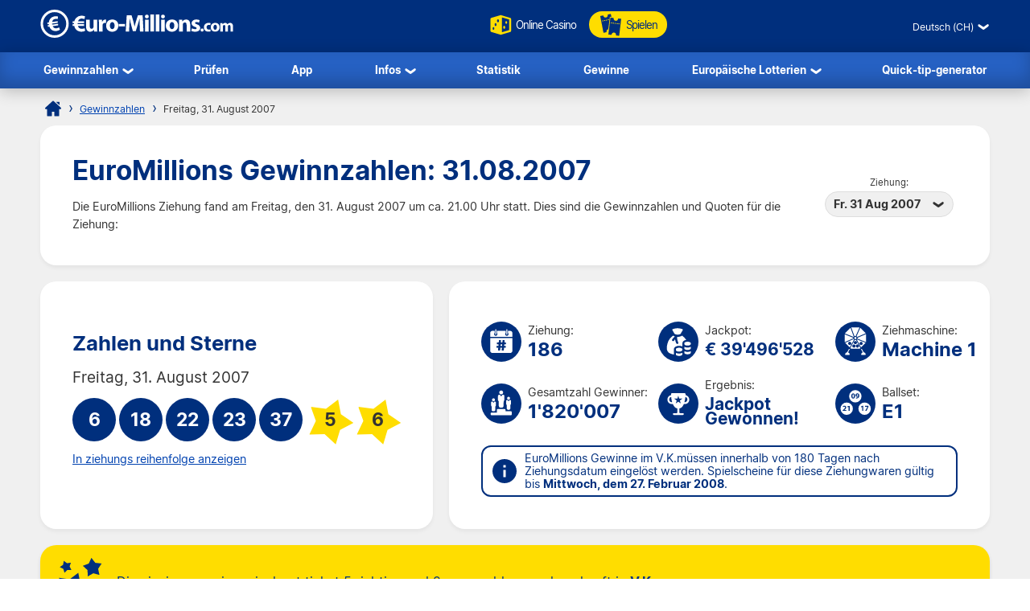

--- FILE ---
content_type: text/html; charset=utf-8
request_url: https://www.euro-millions.com/de-ch/gewinnzahlen/31-08-2007
body_size: 17644
content:

<!DOCTYPE html>
<html lang="de-CH">
<head>

	<title>EuroMillions Gewinnzahlen und Quoten für 31.08.2007</title>
	<meta http-equiv="Content-Type" content="text/html; charset=utf-8">
	<meta name="description" content="Sehen Sie sich die EuroMillions Gewinnzahlen und Quoten für die Ziehung am 31.08.2007 mit 2. Chance Zahlen und Super-Star.">
	<meta name="keywords" content="euromillions gewinnzahlen, euromillions quoten, 2007-08-31, 31. august 2007, ziehung 186">
	<meta name="author" content="Euro-Millions.com">
	<meta name="format-detection" content="telephone=no">
	<meta name="HandheldFriendly" content="True">
	<meta name="viewport" content="width=device-width, initial-scale=1">
	
	<link rel="alternate" hreflang="x-default" href="https://www.euro-millions.com/results/31-08-2007">
<link rel="alternate" hreflang="fr" href="https://www.euro-millions.com/fr/resultats/31-08-2007">
<link rel="alternate" hreflang="de-AT" href="https://www.euro-millions.com/de-at/zahlen/31-08-2007">
<link rel="alternate" hreflang="de-CH" href="https://www.euro-millions.com/de-ch/gewinnzahlen/31-08-2007">
<link rel="alternate" hreflang="de" href="https://www.euro-millions.com/de/gewinnzahlen/31-08-2007">
<link rel="alternate" hreflang="pt" href="https://www.euro-millions.com/pt/resultados/31-08-2007">
<link rel="alternate" hreflang="es" href="https://www.euro-millions.com/es/resultados/31-08-2007">
<link rel="alternate" hreflang="it" href="https://www.euro-millions.com/it/risultati/31-08-2007">
<link rel="alternate" hreflang="sv" href="https://www.euro-millions.com/sv/resultat/31-08-2007">
<link rel="alternate" hreflang="ru" href="https://www.euro-millions.com/ru/rezultaty/31-08-2007">
<link rel="alternate" hreflang="pl" href="https://www.euro-millions.com/pl/wyniki/31-08-2007">
<link rel="alternate" hreflang="zh" href="https://www.euro-millions.com/zh/kaijiang-jieguo/31-08-2007">
<link rel="alternate" hreflang="ro" href="https://www.euro-millions.com/ro/rezultate/31-08-2007">

	
	
		<meta property="og:title" content="EuroMillions Gewinnzahlen und Quoten für 31.08.2007">
		<meta property="og:description" content="Sehen Sie sich die EuroMillions Gewinnzahlen und Quoten für die Ziehung am 31.08.2007 mit 2. Chance Zahlen und Super-Star.">
		<meta property="og:type" content="website">
		<meta property="og:url" content="https://www.euro-millions.com/de-ch/gewinnzahlen/31-08-2007">
		<meta property="og:site_name" content="EuroMillions">
		<meta property="og:image" content="https://www.euro-millions.com/images/facebook-shared-image.jpg">
		<meta property="fb:app_id" content="124973790926555">
		<meta property="fb:admins" content="100001278704026">
	
	
	<link rel="apple-touch-icon" href="/apple-touch-icon.png">
	<link rel="shortcut icon" type="image/x-icon" href="/favicon.ico">
	<link rel="preload" href="/fonts/inter-regular.woff2" as="font" crossorigin="anonymous">
	<link rel="preload" href="/fonts/inter-bold.woff2" as="font" crossorigin="anonymous">
	
	<style>
		@font-face {
			font-family: inter; font-weight: 400; font-style: normal; font-display: swap;
			src: url(/fonts/inter-regular.woff2) format("woff2"), url(/fonts/inter-regular.woff) format("woff"), url(/fonts/inter-regular.ttf) format("truetype");
		}
		@font-face {
			font-family: inter; font-weight: 500 700; font-style: normal; font-display: swap;
			src: url(/fonts/inter-bold.woff2) format("woff2"), url(/fonts/inter-bold.woff) format("woff"), url(/fonts/inter-bold.ttf) format("truetype");
		}
	</style>
	
	<link href="/css/style?v=osCudacpOTEu-p6hxGNkRJLlqUgcLwayJSpFeg9m2wY1" rel="stylesheet"/>

	
	
	<script>
		function addLoadEvent(e){var t=window.onload;if(typeof window.onload!="function"){window.onload=e}else{window.onload=function(){if(t){t()}e()}}};
		function addResizeEvent(e){var t=window.onresize;if(typeof window.onresize!="function"){window.onresize=e}else{window.onresize=function(){if(t){t()}e()}}};
	</script>
	
	<link rel="amphtml" href="https://www.euro-millions.com/amp/de-ch/gewinnzahlen/31-08-2007">
<link rel="canonical" href="https://www.euro-millions.com/de-ch/gewinnzahlen/31-08-2007">

	
	<script async src="https://www.googletagmanager.com/gtag/js?id=G-L4TC4TYLBM"></script>
	<script>
		window.dataLayer=window.dataLayer||[];
		function gtag(){dataLayer.push(arguments);}
		gtag('js',new Date());
		gtag('config','G-L4TC4TYLBM');
	</script>
	
	<script>addLoadEvent(function(){ setTimeout(function(){ document.getElementById("autoAds").src="https://pagead2.googlesyndication.com/pagead/js/adsbygoogle.js?client=ca-pub-5611822484903645"; }, 5000); });</script>
	<script async id="autoAds" crossorigin="anonymous"></script>
	
</head>

<body>
	
	

	<header>
		
		<div class="inner fx btwn acen">
		
			<div itemscope itemtype="http://schema.org/Organization" id="logo">
				<a itemprop="url" href="/de-ch/" title="EuroMillions">
					<img itemprop="logo" src="/images/layout/logo.svg" alt="Euro-Millions.com Logo" width="240" height="35">
				</a>
			</div>
			
			<ul id="playNav">
				<li class="mobileXS"><a href="/de-ch/gewinnzahlen" title="EuroMillions Gewinnzahlen"><img src="/images/icons/results.svg" alt="Icon">Gewinnzahlen</a></li>
				<li><a href="/de/spielen/emc-play" title="Online Casino" rel="noopener" target="_blank"><img src="/images/icons/dice.svg" alt="Icon" class="spin">Online Casino</a></li>
				<li class="tickets"><a href="/de-ch/spielen" title="EuroMillions Spielen"><img src="/images/icons/tickets-blue.svg" alt="Icon">Spielen</a></li>
			</ul>
			
			<div class="fx acen">
				

	 <div class="languages">
		<div class="current desktop">Deutsch (CH)</div>
		<div class="current mobile">DE-CH</div>
		<ul class="langs">
			
					<li><a href="/results/31-08-2007" title="View this page in English" class="en">English</a></li>
				
					<li><a href="/fr/resultats/31-08-2007" title="Voir cette page en français" class="fr">Français</a></li>
				
					<li><a href="/de-at/zahlen/31-08-2007" title="Sehen Sie diese Seite in Deutsch" class="de-AT">Deutsch (AT)</a></li>
				
					<li><a href="/de-ch/gewinnzahlen/31-08-2007" title="Sehen Sie diese Seite in Deutsch" class="de-CH">Deutsch (CH)</a></li>
				
					<li><a href="/de/gewinnzahlen/31-08-2007" title="Sehen Sie diese Seite in Deutsch" class="de">Deutsch</a></li>
				
					<li><a href="/pt/resultados/31-08-2007" title="Leia esta página em Português" class="pt">Português</a></li>
				
					<li><a href="/es/resultados/31-08-2007" title="Ver esta página en español" class="es">Español</a></li>
				
					<li><a href="/it/risultati/31-08-2007" title="Visualizza cuesta pagina in italiano" class="it">Italiano</a></li>
				
					<li><a href="/sv/resultat/31-08-2007" title="Se webbplatsen på svenska" class="sv">Svenska</a></li>
				
					<li><a href="/ru/rezultaty/31-08-2007" title="Посмотреть страницу на русском языке" class="ru">Русский</a></li>
				
					<li><a href="/pl/wyniki/31-08-2007" title="Wyświetl tę stronę w języku polskim" class="pl">Polski</a></li>
				
					<li><a href="/zh/kaijiang-jieguo/31-08-2007" title="中文" class="zh">中文</a></li>
				
					<li class="grey" title="This page is not available in Arabic">العربية</li>
				
					<li><a href="/ro/rezultate/31-08-2007" title="Dă clic pentru a vedea această pagină în română" class="ro">Română</a></li>
				
		</ul>
	</div>
	

				<div id="menuOpen"><span>&#9776;</span></div>
			</div>
			
		</div>
		
		<nav>
			<ul class="inner">
				<li class="sub">
					<a href="/de-ch/gewinnzahlen" title="EuroMillions Gewinnzahlen">Gewinnzahlen</a>
					<span class="openSub mobile">+</span>
					<ul>
						<li><a href="/de-ch/gewinnzahlen/27-01-2026" title="EuroMillions Gewinnzahlen und Quoten für 27.01.2026">Aktuelle Ziehung</a></li>
						<li><a href="/de-ch/2026-gewinnzahlen-archiv" title="EuroMillions Gewinnzahlen-archiv für 2026">Gewinnzahlen-archiv</a></li>
						<li><a href="/de-ch/2-chance" title="EuroMillions 2. Chance Ziehung">2. Chance</a></li>
						<li><a href="/de-ch/super-star" title="EuroMillions Super Star Ziehung">Super-Star</a></li>
						<li><a href="/de/eurodreams/gewinnzahlen" title="EuroDreams Ziehung">EuroDreams</a></li>
					</ul>
				</li>
				<li><a href="/de-ch/zahlen-prufen" title="EuroMillions Zahlen Prüfen">Prüfen</a></li>
				<li><a href="/de/app" title="EuroMillions-App">App</a></li> 
				<li class="sub">
					<a href="/de-ch/informationen" title="EuroMillions Informationen">Infos</a>
					<span class="openSub mobile">+</span>
					<ul>
						<li><a href="/de-ch/wie-spielt-man-euromillions" title="Wie spielt man EuroMillions">Wie spielt man EuroMillions</a></li>
						<li><a href="/de-ch/faqs" title="FAQs zu EuroMillions">FAQs</a></li>
					</ul>
				</li>
				<li><a href="/de-ch/statistik" title="EuroMillions Statistik">Statistik</a></li>
				<li><a href="/de-ch/gewinne" title="EuroMillions Gewinne">Gewinne</a></li>
				<li class="sub">
					<a href="/de/europaische-lotterien" title="Europ&auml;ische Lotterien">Europ&auml;ische Lotterien</a>
					<span class="openSub mobile">+</span>
					<ul>
						<li><a href="/de/eurojackpot" title="Über Eurojackpot">Eurojackpot</a></li>
						<li><a href="/de-ch/swiss-lotto" title="Swiss Lotto spielen">Swiss Lotto</a></li>
						<li><a href="/de/deutsches-lotto-6aus49" title="Deutsches Lotto spielen">Deutsches Lotto</a></li>
						<li><a href="/de/franzosisches-lotto" title="Franz&ouml;sisches Lotto spielen">Franz&ouml;sisches Lotto</a></li>
						<li><a href="/de/irisches-lotto" title="Das irische Lotto spielen">Irische Lotterie</a></li>
						<li><a href="/de/italienisches-superenalotto" title="SuperEnalotto spielen">SuperEnalotto</a></li>
						<li><a href="/de/spanische-el-gordo-de-navidad" title="El Gordo spielen">El Gordo</a></li>
						<li><a href="/de/das-spanische-la-primitiva" title="Das spanische La Primitiva spielen">La Primitiva</a></li>
					</ul>
				</li>
				<li><a href="/de-ch/quick-tip-generator" title="EuroMillions Quick-Tip-Generator">Quick-tip-generator</a></li>
			</ul>
		</nav>
		
	</header>
	
	
	
	<div id="main">
		

<div id="content">

	<ol id="breadcrumb" itemscope itemtype="http://schema.org/BreadcrumbList">
		<li itemprop="itemListElement" itemscope itemtype="http://schema.org/ListItem"><a href="/de-ch/" title="EuroMillions Startseite" itemprop="item"><span itemprop="name">Startseite</span></a><meta itemprop="position" content="1"></li>
		<li itemprop="itemListElement" itemscope itemtype="http://schema.org/ListItem"><a href="/de-ch/gewinnzahlen" title="EuroMillions Gewinnzahlen" itemprop="item"><span itemprop="name">Gewinnzahlen</span></a><meta itemprop="position" content="2"></li>
		<li>Freitag, 31. August 2007</li>
	</ol>
	
	<div class="box">
	
		<div class="fx btwn acen wrapSM">
			<div>
				<h1>EuroMillions Gewinnzahlen: 31.08.2007</h1>
				<p style="padding-right: 10px;">Die EuroMillions Ziehung fand am Freitag, den 31. August 2007  um ca. 21.00 Uhr statt. Dies sind die Gewinnzahlen und Quoten für die Ziehung:</p>
			</div>
			
				<div class="nowrap centred smFull" style="padding: 5px;">
					<span style="font-size: 0.8em;">Ziehung:</span><br>
					<div class="dropdown">
						<span>Fr. 31 Aug 2007</span>
						<ul>
							
								<li><a href="/de-ch/gewinnzahlen/27-01-2026" title="EuroMillions Gewinnzahlen und Quoten für Dienstag 27. Januar - ziehung">Di. 27 Jan 2026</a></li>
							
								<li><a href="/de-ch/gewinnzahlen/23-01-2026" title="EuroMillions Gewinnzahlen und Quoten für Freitag 23. Januar - ziehung">Fr. 23 Jan 2026</a></li>
							
								<li><a href="/de-ch/gewinnzahlen/20-01-2026" title="EuroMillions Gewinnzahlen und Quoten für Dienstag 20. Januar - ziehung">Di. 20 Jan 2026</a></li>
							
								<li><a href="/de-ch/gewinnzahlen/16-01-2026" title="EuroMillions Gewinnzahlen und Quoten für Freitag 16. Januar - ziehung">Fr. 16 Jan 2026</a></li>
							
								<li><a href="/de-ch/gewinnzahlen/13-01-2026" title="EuroMillions Gewinnzahlen und Quoten für Dienstag 13. Januar - ziehung">Di. 13 Jan 2026</a></li>
							
								<li><a href="/de-ch/gewinnzahlen/09-01-2026" title="EuroMillions Gewinnzahlen und Quoten für Freitag 9. Januar - ziehung">Fr. 9 Jan 2026</a></li>
							
								<li><a href="/de-ch/gewinnzahlen/06-01-2026" title="EuroMillions Gewinnzahlen und Quoten für Dienstag 6. Januar - ziehung">Di. 6 Jan 2026</a></li>
							
								<li><a href="/de-ch/gewinnzahlen/02-01-2026" title="EuroMillions Gewinnzahlen und Quoten für Freitag 2. Januar - ziehung">Fr. 2 Jan 2026</a></li>
							
								<li><a href="/de-ch/gewinnzahlen/30-12-2025" title="EuroMillions Gewinnzahlen und Quoten für Dienstag 30. Dezember - ziehung">Di. 30 Dez 2025</a></li>
							
								<li><a href="/de-ch/gewinnzahlen/26-12-2025" title="EuroMillions Gewinnzahlen und Quoten für Freitag 26. Dezember - ziehung">Fr. 26 Dez 2025</a></li>
							
								<li><a href="/de-ch/gewinnzahlen/23-12-2025" title="EuroMillions Gewinnzahlen und Quoten für Dienstag 23. Dezember - ziehung">Di. 23 Dez 2025</a></li>
							
								<li><a href="/de-ch/gewinnzahlen/19-12-2025" title="EuroMillions Gewinnzahlen und Quoten für Freitag 19. Dezember - ziehung">Fr. 19 Dez 2025</a></li>
							
								<li><a href="/de-ch/gewinnzahlen/16-12-2025" title="EuroMillions Gewinnzahlen und Quoten für Dienstag 16. Dezember - ziehung">Di. 16 Dez 2025</a></li>
							
								<li><a href="/de-ch/gewinnzahlen/12-12-2025" title="EuroMillions Gewinnzahlen und Quoten für Freitag 12. Dezember - ziehung">Fr. 12 Dez 2025</a></li>
							
								<li><a href="/de-ch/gewinnzahlen/09-12-2025" title="EuroMillions Gewinnzahlen und Quoten für Dienstag 9. Dezember - ziehung">Di. 9 Dez 2025</a></li>
							
								<li><a href="/de-ch/gewinnzahlen/05-12-2025" title="EuroMillions Gewinnzahlen und Quoten für Freitag 5. Dezember - ziehung">Fr. 5 Dez 2025</a></li>
							
								<li><a href="/de-ch/gewinnzahlen/02-12-2025" title="EuroMillions Gewinnzahlen und Quoten für Dienstag 2. Dezember - ziehung">Di. 2 Dez 2025</a></li>
							
						</ul>
					</div>
				</div>
			
		</div>
		
	</div>
	
	
	

	<div class="fx btwn wrapSM">
	
		<div class="box half fx col jcen">	
			
			<h2>Zahlen und Sterne</h2>
		
			<div class="resultInfo">
		
				<div class="h3" style="color: #333; font-weight: 400;">Freitag, 31. August 2007</div>
				
				<ul class="balls" id="ballsAscending">
					
						<li class="resultBall ball">6</li>
					
						<li class="resultBall ball">18</li>
					
						<li class="resultBall ball">22</li>
					
						<li class="resultBall ball">23</li>
					
						<li class="resultBall ball">37</li>
					
						<li class="resultBall lucky-star">5</li>
					
						<li class="resultBall lucky-star">6</li>
					
				</ul>
		
				
	
					<ul class="balls" id="ballsDrawn" style="display:none">
						
							<li class="resultBall ball">22</li>
						
							<li class="resultBall ball">37</li>
						
							<li class="resultBall ball">23</li>
						
							<li class="resultBall ball">18</li>
						
							<li class="resultBall ball">6</li>
						
							<li class="resultBall lucky-star">6</li>
						
							<li class="resultBall lucky-star">5</li>
						
					</ul>
					
					<script>
						function BallOrder(obj) {
							if (!obj.drawn) {
								document.getElementById("ballsAscending").style.display = "none";
								document.getElementById("ballsDrawn").style.display = "";
								obj.innerHTML = "In aufsteigender reihenfolge anzeigen";
								if (window.ga) ga("send","event","Button","Individual Results","Display in ascending order");
								obj.drawn = true;
							} else {
								document.getElementById("ballsAscending").style.display = "";
								document.getElementById("ballsDrawn").style.display = "none";
								obj.innerHTML = "In ziehungs reihenfolge anzeigen";
								if (window.ga) ga("send","event","Button","Individual Results","Display in drawn order");
								obj.drawn = false;
							}
						}
					</script>
				
					
						<a href="javascript:void(0)" onclick="BallOrder(this)" id="BallOrderLink" style="display: block; padding-bottom: 10px;">In ziehungs reihenfolge anzeigen</a>
					
			
				<div class="fx btwn acen">
				
					<div>
						
					</div>
					
				</div>
			
			</div>
			
		</div>
			
		
		
		<div class="box halfPlus">
		
			<div class="drawInfo">
		
				<div class="fx wrapSM">

					
						<div class="fx acen dInfo">
							<img src="/images/icons/draw-number.svg" alt="Icon" width="50" height="50" style="margin-right: 8px;">
							<div>
								Ziehung:
								<div class="title2">186</div>
							</div>
						</div>
					
						<div class="fx acen dInfo">
							<img src="/images/icons/jackpot.svg" alt="Icon" width="50" height="50" style="margin-right: 8px;">
							<div>
								Jackpot:
								<div class="title2" style="font-size: 1.5em;">&euro; 39'496'528</div>
							</div>
						</div>
					
						<div class="fx acen dInfo mid">
							<img src="/images/icons/ball-machine.svg" alt="Icon" width="50" height="50" style="margin-right: 8px;">
							<div>
								Ziehmaschine:
								<div class="title2">Machine 1</div>
							</div>
						</div>
					
				
				</div>
			
				<div class="fx wrapSM">
				
					
						<div class="fx acen dInfo">
							<img src="/images/icons/total-winners.svg" alt="Icon" width="50" height="50" style="margin-right: 8px;">
							<div>
								Gesamtzahl Gewinner:
								<div class="title2">1'820'007</div>
							</div>
						</div>
					
						<div class="fx acen dInfo">
							<img src="/images/icons/outcome.svg" alt="Icon" width="50" height="50" style="margin-right: 8px;">
							<div>
								Ergebnis:
								<div class="title2" style="font-size: 1.5em;">Jackpot Gewonnen!</div>
							</div>
						</div>
					
						<div class="fx acen dInfo mid">
							<img src="/images/icons/ball-set.svg" alt="Icon" width="50" height="50" style="margin-right: 8px;">
							<div>
								Ballset:
								<div class="title2">E1</div>
							</div>
						</div>
					
				
				</div>
		
				<div class="info" style="margin: 10px 0 0;">
					<span>EuroMillions Gewinne im V.K.müssen innerhalb von 180 Tagen nach Ziehungsdatum eingelöst werden. Spielscheine für diese Ziehungwaren gültig bis <strong>Mittwoch, dem 27. Februar 2008</strong>.</span>
				</div>
			
			</div>
			
		</div>
		
	</div>
	
	
	
		<div class="box yellow fx acen" style="padding: 10px 15px;">
			<img src="/images/icons/stars-blue.svg" alt="Stars" width="70" height="70" style="margin-right: 10px;" loading="lazy">
			<p style="margin: 0; font-size: 1.2em;">Die einzigen gewinner jackpot ticket 5 richtige und 2 superzahlen wurde gekauft in <strong>V.K.</strong>.</p>
		</div>
	
	
		<div class="box">
	
			

				<div class="fx btwn acen wrapSM">
					<h2 style="margin-bottom: 0;">Quoten</h2>
					<div class="nowrap" style="padding: 10px 0;">
						<span style="font-size: 0.8em;">Land:</span>
						<div class="dropdown">
							<span>
								
									<img src="/images/flags/eu.svg" alt="Flag" width="28" height="28" loading="lazy">
									Insgesamt
								
							</span>
							<ul class="tabs">
								
									<li>
										<a href="#PrizeBE">
											<img src="/images/flags/be.svg" alt="Flag" width="28" height="28" loading="lazy"> Belgien
										</a>
									</li>
								
									<li>
										<a href="#PrizeFR">
											<img src="/images/flags/fr.svg" alt="Flag" width="28" height="28" loading="lazy"> Frankreich
										</a>
									</li>
								
									<li>
										<a href="#PrizeIE">
											<img src="/images/flags/ie.svg" alt="Flag" width="28" height="28" loading="lazy"> Irland
										</a>
									</li>
								
									<li>
										<a href="#PrizeLU">
											<img src="/images/flags/lu.svg" alt="Flag" width="28" height="28" loading="lazy"> Luxemburg
										</a>
									</li>
								
									<li>
										<a href="#PrizeAT">
											<img src="/images/flags/at.svg" alt="Flag" width="28" height="28" loading="lazy"> Österreich
										</a>
									</li>
								
									<li>
										<a href="#PrizePT">
											<img src="/images/flags/pt.svg" alt="Flag" width="28" height="28" loading="lazy"> Portugal
										</a>
									</li>
								
									<li>
										<a href="#PrizeCH">
											<img src="/images/flags/ch.svg" alt="Flag" width="28" height="28" loading="lazy"> Schweiz
										</a>
									</li>
								
									<li>
										<a href="#PrizeES">
											<img src="/images/flags/es.svg" alt="Flag" width="28" height="28" loading="lazy"> Spanien
										</a>
									</li>
								
									<li>
										<a href="#PrizeGB">
											<img src="/images/flags/gb.svg" alt="Flag" width="28" height="28" loading="lazy"> V.K.
										</a>
									</li>
								
							</ul>
						</div>
					</div>
				</div>
			
			
				
				<div id="PrizeGB">
				
					

						<table class="breakdown mobFormat">
							<thead>
								<tr>
									<th>Anzahl Richtige</th>
									<th class="righty">Gewinn</th>
									
										<th class="righty">V.K. Gewinner</th>
									
										<th class="righty">Anteil am Gesamtgewinn</th>
									
									<th class="righty">Gesamtzahl Gewinner</th>
								</tr>
							</thead>
							<tbody>
								
									<tr>
										<td data-title="Anzahl Richtige" class="colour">
											<span class="prizeName"><span class="ball">5 </span> + <span class="star"> 2</span></span></span>
										</td>
										<td data-title="Gewinn" class="righty">
											&pound; 26'533'767.50
											
										</td>
										
											<td data-title="V.K. Gewinner" class="righty">
												1
												
											</td>
										
											<td data-title="Anteil am Gesamtgewinn" class="righty">
												&pound; 26'533'767.50
												
											</td>
										
										<td data-title="Gesamtzahl Gewinner" class="righty">
											1
												
										</td>
									</tr>
								
									<tr>
										<td data-title="Anzahl Richtige" class="colour">
											<span class="prizeName"><span class="ball">5 </span> + <span class="star"> 1</span></span></span>
										</td>
										<td data-title="Gewinn" class="righty">
											&pound; 391'699.30
											
										</td>
										
											<td data-title="V.K. Gewinner" class="righty">
												1
												
											</td>
										
											<td data-title="Anteil am Gesamtgewinn" class="righty">
												&pound; 391'699.30
												
											</td>
										
										<td data-title="Gesamtzahl Gewinner" class="righty">
											6
												
										</td>
									</tr>
								
									<tr>
										<td data-title="Anzahl Richtige" class="colour">
											<span class="prizeName"><span class="ball">5</span></span>
										</td>
										<td data-title="Gewinn" class="righty">
											&pound; 141'200.00
											
										</td>
										
											<td data-title="V.K. Gewinner" class="righty">
												0
												
											</td>
										
											<td data-title="Anteil am Gesamtgewinn" class="righty">
												&pound; 0.00
												
											</td>
										
										<td data-title="Gesamtzahl Gewinner" class="righty">
											4
												
										</td>
									</tr>
								
									<tr>
										<td data-title="Anzahl Richtige" class="colour">
											<span class="prizeName"><span class="ball">4 </span> + <span class="star"> 2</span></span></span>
										</td>
										<td data-title="Gewinn" class="righty">
											&pound; 4'452.20
											
										</td>
										
											<td data-title="V.K. Gewinner" class="righty">
												18
												
											</td>
										
											<td data-title="Anteil am Gesamtgewinn" class="righty">
												&pound; 80'139.60
												
											</td>
										
										<td data-title="Gesamtzahl Gewinner" class="righty">
											107
												
										</td>
									</tr>
								
									<tr>
										<td data-title="Anzahl Richtige" class="colour">
											<span class="prizeName"><span class="ball">4 </span> + <span class="star"> 1</span></span></span>
										</td>
										<td data-title="Gewinn" class="righty">
											&pound; 195.90
											
										</td>
										
											<td data-title="V.K. Gewinner" class="righty">
												294
												
											</td>
										
											<td data-title="Anteil am Gesamtgewinn" class="righty">
												&pound; 57'594.60
												
											</td>
										
										<td data-title="Gesamtzahl Gewinner" class="righty">
											1'621
												
										</td>
									</tr>
								
									<tr>
										<td data-title="Anzahl Richtige" class="colour">
											<span class="prizeName"><span class="ball">4</span></span>
										</td>
										<td data-title="Gewinn" class="righty">
											&pound; 110.40
											
										</td>
										
											<td data-title="V.K. Gewinner" class="righty">
												362
												
											</td>
										
											<td data-title="Anteil am Gesamtgewinn" class="righty">
												&pound; 39'964.80
												
											</td>
										
										<td data-title="Gesamtzahl Gewinner" class="righty">
											2'013
												
										</td>
									</tr>
								
									<tr>
										<td data-title="Anzahl Richtige" class="colour">
											<span class="prizeName"><span class="ball">3 </span> + <span class="star"> 2</span></span></span>
										</td>
										<td data-title="Gewinn" class="righty">
											&pound; 62.90
											
										</td>
										
											<td data-title="V.K. Gewinner" class="righty">
												768
												
											</td>
										
											<td data-title="Anteil am Gesamtgewinn" class="righty">
												&pound; 48'307.20
												
											</td>
										
										<td data-title="Gesamtzahl Gewinner" class="righty">
											5'043
												
										</td>
									</tr>
								
									<tr>
										<td data-title="Anzahl Richtige" class="colour">
											<span class="prizeName"><span class="ball">3 </span> + <span class="star"> 1</span></span></span>
										</td>
										<td data-title="Gewinn" class="righty">
											&pound; 20.20
											
										</td>
										
											<td data-title="V.K. Gewinner" class="righty">
												11'722
												
											</td>
										
											<td data-title="Anteil am Gesamtgewinn" class="righty">
												&pound; 236'784.40
												
											</td>
										
										<td data-title="Gesamtzahl Gewinner" class="righty">
											79'910
												
										</td>
									</tr>
								
									<tr>
										<td data-title="Anzahl Richtige" class="colour">
											<span class="prizeName"><span class="ball">2 </span> + <span class="star"> 2</span></span></span>
										</td>
										<td data-title="Gewinn" class="righty">
											&pound; 18.80
											
										</td>
										
											<td data-title="V.K. Gewinner" class="righty">
												10'096
												
											</td>
										
											<td data-title="Anteil am Gesamtgewinn" class="righty">
												&pound; 189'804.80
												
											</td>
										
										<td data-title="Gesamtzahl Gewinner" class="righty">
											73'941
												
										</td>
									</tr>
								
									<tr>
										<td data-title="Anzahl Richtige" class="colour">
											<span class="prizeName"><span class="ball">3</span></span>
										</td>
										<td data-title="Gewinn" class="righty">
											&pound; 15.00
											
										</td>
										
											<td data-title="V.K. Gewinner" class="righty">
												15'667
												
											</td>
										
											<td data-title="Anteil am Gesamtgewinn" class="righty">
												&pound; 235'005.00
												
											</td>
										
										<td data-title="Gesamtzahl Gewinner" class="righty">
											98'999
												
										</td>
									</tr>
								
									<tr>
										<td data-title="Anzahl Richtige" class="colour">
											<span class="prizeName"><span class="ball">1 </span> + <span class="star"> 2</span></span></span>
										</td>
										<td data-title="Gewinn" class="righty">
											&pound; 8.30
											
										</td>
										
											<td data-title="V.K. Gewinner" class="righty">
												49'975
												
											</td>
										
											<td data-title="Anteil am Gesamtgewinn" class="righty">
												&pound; 414'792.50
												
											</td>
										
										<td data-title="Gesamtzahl Gewinner" class="righty">
											385'723
												
										</td>
									</tr>
								
									<tr>
										<td data-title="Anzahl Richtige" class="colour">
											<span class="prizeName"><span class="ball">2 </span> + <span class="star"> 1</span></span></span>
										</td>
										<td data-title="Gewinn" class="righty">
											&pound; 6.50
											
										</td>
										
											<td data-title="V.K. Gewinner" class="righty">
												155'165
												
											</td>
										
											<td data-title="Anteil am Gesamtgewinn" class="righty">
												&pound; 1'008'572.50
												
											</td>
										
										<td data-title="Gesamtzahl Gewinner" class="righty">
											1'172'639
												
										</td>
									</tr>
								
									<tr class="totals">
										<td data-title="Anzahl Richtige" class="colour">
											<span class="prizeName">Totals</span>
										</td>
										<td data-title="Gewinn" class="righty">
											
												-
											
										</td>
										
											<td data-title="V.K. Gewinner" class="righty">
												244'069
												
											</td>
										
											<td data-title="Anteil am Gesamtgewinn" class="righty">
												&pound; 29'236'432.20
												
											</td>
										
										<td data-title="Gesamtzahl Gewinner" class="righty">
											1'820'007
												
										</td>
									</tr>
								
							</tbody>
						</table>
					
						
				
				</div>
			
			
				
				<div id="PrizeFR">
				
					

						<table class="breakdown mobFormat">
							<thead>
								<tr>
									<th>Anzahl Richtige</th>
									<th class="righty">Gewinn</th>
									
										<th class="righty">Französische Gewinner</th>
									
										<th class="righty">Anteil am Gesamtgewinn</th>
									
									<th class="righty">Gesamtzahl Gewinner</th>
								</tr>
							</thead>
							<tbody>
								
									<tr>
										<td data-title="Anzahl Richtige" class="colour">
											<span class="prizeName"><span class="ball">5 </span> + <span class="star"> 2</span></span></span>
										</td>
										<td data-title="Gewinn" class="righty">
											&euro; 39'496'528.00
											
										</td>
										
											<td data-title="Französische Gewinner" class="righty">
												0
												
											</td>
										
											<td data-title="Anteil am Gesamtgewinn" class="righty">
												&euro; 0.00
												
											</td>
										
										<td data-title="Gesamtzahl Gewinner" class="righty">
											1
												
										</td>
									</tr>
								
									<tr>
										<td data-title="Anzahl Richtige" class="colour">
											<span class="prizeName"><span class="ball">5 </span> + <span class="star"> 1</span></span></span>
										</td>
										<td data-title="Gewinn" class="righty">
											&euro; 494'054.40
											
										</td>
										
											<td data-title="Französische Gewinner" class="righty">
												0
												
											</td>
										
											<td data-title="Anteil am Gesamtgewinn" class="righty">
												&euro; 0.00
												
											</td>
										
										<td data-title="Gesamtzahl Gewinner" class="righty">
											6
												
										</td>
									</tr>
								
									<tr>
										<td data-title="Anzahl Richtige" class="colour">
											<span class="prizeName"><span class="ball">5</span></span>
										</td>
										<td data-title="Gewinn" class="righty">
											&euro; 210'306.90
											
										</td>
										
											<td data-title="Französische Gewinner" class="righty">
												1
												
											</td>
										
											<td data-title="Anteil am Gesamtgewinn" class="righty">
												&euro; 210'306.90
												
											</td>
										
										<td data-title="Gesamtzahl Gewinner" class="righty">
											4
												
										</td>
									</tr>
								
									<tr>
										<td data-title="Anzahl Richtige" class="colour">
											<span class="prizeName"><span class="ball">4 </span> + <span class="star"> 2</span></span></span>
										</td>
										<td data-title="Gewinn" class="righty">
											&euro; 5'615.60
											
										</td>
										
											<td data-title="Französische Gewinner" class="righty">
												28
												
											</td>
										
											<td data-title="Anteil am Gesamtgewinn" class="righty">
												&euro; 157'236.80
												
											</td>
										
										<td data-title="Gesamtzahl Gewinner" class="righty">
											107
												
										</td>
									</tr>
								
									<tr>
										<td data-title="Anzahl Richtige" class="colour">
											<span class="prizeName"><span class="ball">4 </span> + <span class="star"> 1</span></span></span>
										</td>
										<td data-title="Gewinn" class="righty">
											&euro; 247.10
											
										</td>
										
											<td data-title="Französische Gewinner" class="righty">
												332
												
											</td>
										
											<td data-title="Anteil am Gesamtgewinn" class="righty">
												&euro; 82'037.20
												
											</td>
										
										<td data-title="Gesamtzahl Gewinner" class="righty">
											1'621
												
										</td>
									</tr>
								
									<tr>
										<td data-title="Anzahl Richtige" class="colour">
											<span class="prizeName"><span class="ball">4</span></span>
										</td>
										<td data-title="Gewinn" class="righty">
											&euro; 139.20
											
										</td>
										
											<td data-title="Französische Gewinner" class="righty">
												416
												
											</td>
										
											<td data-title="Anteil am Gesamtgewinn" class="righty">
												&euro; 57'907.20
												
											</td>
										
										<td data-title="Gesamtzahl Gewinner" class="righty">
											2'013
												
										</td>
									</tr>
								
									<tr>
										<td data-title="Anzahl Richtige" class="colour">
											<span class="prizeName"><span class="ball">3 </span> + <span class="star"> 2</span></span></span>
										</td>
										<td data-title="Gewinn" class="righty">
											&euro; 79.40
											
										</td>
										
											<td data-title="Französische Gewinner" class="righty">
												1'137
												
											</td>
										
											<td data-title="Anteil am Gesamtgewinn" class="righty">
												&euro; 90'277.80
												
											</td>
										
										<td data-title="Gesamtzahl Gewinner" class="righty">
											5'043
												
										</td>
									</tr>
								
									<tr>
										<td data-title="Anzahl Richtige" class="colour">
											<span class="prizeName"><span class="ball">3 </span> + <span class="star"> 1</span></span></span>
										</td>
										<td data-title="Gewinn" class="righty">
											&euro; 25.50
											
										</td>
										
											<td data-title="Französische Gewinner" class="righty">
												17'370
												
											</td>
										
											<td data-title="Anteil am Gesamtgewinn" class="righty">
												&euro; 442'935.00
												
											</td>
										
										<td data-title="Gesamtzahl Gewinner" class="righty">
											79'910
												
										</td>
									</tr>
								
									<tr>
										<td data-title="Anzahl Richtige" class="colour">
											<span class="prizeName"><span class="ball">2 </span> + <span class="star"> 2</span></span></span>
										</td>
										<td data-title="Gewinn" class="righty">
											&euro; 23.80
											
										</td>
										
											<td data-title="Französische Gewinner" class="righty">
												16'634
												
											</td>
										
											<td data-title="Anteil am Gesamtgewinn" class="righty">
												&euro; 395'889.20
												
											</td>
										
										<td data-title="Gesamtzahl Gewinner" class="righty">
											73'941
												
										</td>
									</tr>
								
									<tr>
										<td data-title="Anzahl Richtige" class="colour">
											<span class="prizeName"><span class="ball">3</span></span>
										</td>
										<td data-title="Gewinn" class="righty">
											&euro; 19.00
											
										</td>
										
											<td data-title="Französische Gewinner" class="righty">
												22'408
												
											</td>
										
											<td data-title="Anteil am Gesamtgewinn" class="righty">
												&euro; 425'752.00
												
											</td>
										
										<td data-title="Gesamtzahl Gewinner" class="righty">
											98'999
												
										</td>
									</tr>
								
									<tr>
										<td data-title="Anzahl Richtige" class="colour">
											<span class="prizeName"><span class="ball">1 </span> + <span class="star"> 2</span></span></span>
										</td>
										<td data-title="Gewinn" class="righty">
											&euro; 10.40
											
										</td>
										
											<td data-title="Französische Gewinner" class="righty">
												88'304
												
											</td>
										
											<td data-title="Anteil am Gesamtgewinn" class="righty">
												&euro; 918'361.60
												
											</td>
										
										<td data-title="Gesamtzahl Gewinner" class="righty">
											385'723
												
										</td>
									</tr>
								
									<tr>
										<td data-title="Anzahl Richtige" class="colour">
											<span class="prizeName"><span class="ball">2 </span> + <span class="star"> 1</span></span></span>
										</td>
										<td data-title="Gewinn" class="righty">
											&euro; 8.10
											
										</td>
										
											<td data-title="Französische Gewinner" class="righty">
												267'864
												
											</td>
										
											<td data-title="Anteil am Gesamtgewinn" class="righty">
												&euro; 2'169'698.40
												
											</td>
										
										<td data-title="Gesamtzahl Gewinner" class="righty">
											1'172'639
												
										</td>
									</tr>
								
									<tr class="totals">
										<td data-title="Anzahl Richtige" class="colour">
											<span class="prizeName">Totals</span>
										</td>
										<td data-title="Gewinn" class="righty">
											
												-
											
										</td>
										
											<td data-title="Französische Gewinner" class="righty">
												414'494
												
											</td>
										
											<td data-title="Anteil am Gesamtgewinn" class="righty">
												&euro; 4'950'402.10
												
											</td>
										
										<td data-title="Gesamtzahl Gewinner" class="righty">
											1'820'007
													
										</td>
									</tr>
								
							</tbody>
						</table>
					
						
				
				</div>
			
			
				
				<div id="PrizeES">
				
					

						<table class="breakdown mobFormat">
							<thead>
								<tr>
									<th>Anzahl Richtige</th>
									<th class="righty">Gewinn</th>
									
										<th class="righty">Spanische Gewinner</th>
									
										<th class="righty">Anteil am Gesamtgewinn</th>
									
									<th class="righty">Gesamtzahl Gewinner</th>
								</tr>
							</thead>
							<tbody>
								
									<tr>
										<td data-title="Anzahl Richtige" class="colour">
											<span class="prizeName"><span class="ball">5 </span> + <span class="star"> 2</span></span></span>
										</td>
										<td data-title="Gewinn" class="righty">
											&euro; 39'496'528.00
											
										</td>
										
											<td data-title="Spanische Gewinner" class="righty">
												0
												
											</td>
										
											<td data-title="Anteil am Gesamtgewinn" class="righty">
												&euro; 0.00
												
											</td>
										
										<td data-title="Gesamtzahl Gewinner" class="righty">
											1
												
										</td>
									</tr>
								
									<tr>
										<td data-title="Anzahl Richtige" class="colour">
											<span class="prizeName"><span class="ball">5 </span> + <span class="star"> 1</span></span></span>
										</td>
										<td data-title="Gewinn" class="righty">
											&euro; 494'054.44
											
										</td>
										
											<td data-title="Spanische Gewinner" class="righty">
												2
												
											</td>
										
											<td data-title="Anteil am Gesamtgewinn" class="righty">
												&euro; 988'108.88
												
											</td>
										
										<td data-title="Gesamtzahl Gewinner" class="righty">
											6
												
										</td>
									</tr>
								
									<tr>
										<td data-title="Anzahl Richtige" class="colour">
											<span class="prizeName"><span class="ball">5</span></span>
										</td>
										<td data-title="Gewinn" class="righty">
											&euro; 210'306.96
											
										</td>
										
											<td data-title="Spanische Gewinner" class="righty">
												3
												
											</td>
										
											<td data-title="Anteil am Gesamtgewinn" class="righty">
												&euro; 630'920.88
												
											</td>
										
										<td data-title="Gesamtzahl Gewinner" class="righty">
											4
												
										</td>
									</tr>
								
									<tr>
										<td data-title="Anzahl Richtige" class="colour">
											<span class="prizeName"><span class="ball">4 </span> + <span class="star"> 2</span></span></span>
										</td>
										<td data-title="Gewinn" class="righty">
											&euro; 5'615.67
											
										</td>
										
											<td data-title="Spanische Gewinner" class="righty">
												16
												
											</td>
										
											<td data-title="Anteil am Gesamtgewinn" class="righty">
												&euro; 89'850.72
												
											</td>
										
										<td data-title="Gesamtzahl Gewinner" class="righty">
											107
												
										</td>
									</tr>
								
									<tr>
										<td data-title="Anzahl Richtige" class="colour">
											<span class="prizeName"><span class="ball">4 </span> + <span class="star"> 1</span></span></span>
										</td>
										<td data-title="Gewinn" class="righty">
											&euro; 247.12
											
										</td>
										
											<td data-title="Spanische Gewinner" class="righty">
												401
												
											</td>
										
											<td data-title="Anteil am Gesamtgewinn" class="righty">
												&euro; 99'095.12
												
											</td>
										
										<td data-title="Gesamtzahl Gewinner" class="righty">
											1'621
												
										</td>
									</tr>
								
									<tr>
										<td data-title="Anzahl Richtige" class="colour">
											<span class="prizeName"><span class="ball">4</span></span>
										</td>
										<td data-title="Gewinn" class="righty">
											&euro; 139.30
											
										</td>
										
											<td data-title="Spanische Gewinner" class="righty">
												422
												
											</td>
										
											<td data-title="Anteil am Gesamtgewinn" class="righty">
												&euro; 58'784.60
												
											</td>
										
										<td data-title="Gesamtzahl Gewinner" class="righty">
											2'013
												
										</td>
									</tr>
								
									<tr>
										<td data-title="Anzahl Richtige" class="colour">
											<span class="prizeName"><span class="ball">3 </span> + <span class="star"> 2</span></span></span>
										</td>
										<td data-title="Gewinn" class="righty">
											&euro; 79.43
											
										</td>
										
											<td data-title="Spanische Gewinner" class="righty">
												1'032
												
											</td>
										
											<td data-title="Anteil am Gesamtgewinn" class="righty">
												&euro; 81'971.76
												
											</td>
										
										<td data-title="Gesamtzahl Gewinner" class="righty">
											5'043
												
										</td>
									</tr>
								
									<tr>
										<td data-title="Anzahl Richtige" class="colour">
											<span class="prizeName"><span class="ball">3 </span> + <span class="star"> 1</span></span></span>
										</td>
										<td data-title="Gewinn" class="righty">
											&euro; 25.57
											
										</td>
										
											<td data-title="Spanische Gewinner" class="righty">
												16'189
												
											</td>
										
											<td data-title="Anteil am Gesamtgewinn" class="righty">
												&euro; 413'952.73
												
											</td>
										
										<td data-title="Gesamtzahl Gewinner" class="righty">
											79'910
												
										</td>
									</tr>
								
									<tr>
										<td data-title="Anzahl Richtige" class="colour">
											<span class="prizeName"><span class="ball">2 </span> + <span class="star"> 2</span></span></span>
										</td>
										<td data-title="Gewinn" class="righty">
											&euro; 23.84
											
										</td>
										
											<td data-title="Spanische Gewinner" class="righty">
												15'276
												
											</td>
										
											<td data-title="Anteil am Gesamtgewinn" class="righty">
												&euro; 364'179.84
												
											</td>
										
										<td data-title="Gesamtzahl Gewinner" class="righty">
											73'941
												
										</td>
									</tr>
								
									<tr>
										<td data-title="Anzahl Richtige" class="colour">
											<span class="prizeName"><span class="ball">3</span></span>
										</td>
										<td data-title="Gewinn" class="righty">
											&euro; 19.02
											
										</td>
										
											<td data-title="Spanische Gewinner" class="righty">
												20'047
												
											</td>
										
											<td data-title="Anteil am Gesamtgewinn" class="righty">
												&euro; 381'293.94
												
											</td>
										
										<td data-title="Gesamtzahl Gewinner" class="righty">
											98'999
												
										</td>
									</tr>
								
									<tr>
										<td data-title="Anzahl Richtige" class="colour">
											<span class="prizeName"><span class="ball">1 </span> + <span class="star"> 2</span></span></span>
										</td>
										<td data-title="Gewinn" class="righty">
											&euro; 10.49
											
										</td>
										
											<td data-title="Spanische Gewinner" class="righty">
												79'097
												
											</td>
										
											<td data-title="Anteil am Gesamtgewinn" class="righty">
												&euro; 829'727.53
												
											</td>
										
										<td data-title="Gesamtzahl Gewinner" class="righty">
											385'723
												
										</td>
									</tr>
								
									<tr>
										<td data-title="Anzahl Richtige" class="colour">
											<span class="prizeName"><span class="ball">2 </span> + <span class="star"> 1</span></span></span>
										</td>
										<td data-title="Gewinn" class="righty">
											&euro; 8.20
											
										</td>
										
											<td data-title="Spanische Gewinner" class="righty">
												229'473
												
											</td>
										
											<td data-title="Anteil am Gesamtgewinn" class="righty">
												&euro; 1'881'678.60
												
											</td>
										
										<td data-title="Gesamtzahl Gewinner" class="righty">
											1'172'639
												
										</td>
									</tr>
								
									<tr class="totals">
										<td data-title="Anzahl Richtige" class="colour">
											<span class="prizeName">Totals</span>
										</td>
										<td data-title="Gewinn" class="righty">
											
												-
											
										</td>
										
											<td data-title="Spanische Gewinner" class="righty">
												361'958
												
											</td>
										
											<td data-title="Anteil am Gesamtgewinn" class="righty">
												&euro; 5'819'564.60
												
											</td>
										
										<td data-title="Gesamtzahl Gewinner" class="righty">
											1'820'007
												
										</td>
									</tr>
								
							</tbody>
						</table>
					
						
				
				</div>
			
			
				
				<div id="PrizeIE">
				
					

						<table class="breakdown mobFormat">
							<thead>
								<tr>
									<th>Anzahl Richtige</th>
									<th class="righty">Gewinn</th>
									
										<th class="righty">Irische Gewinner</th>
									
										<th class="righty">Anteil am Gesamtgewinn</th>
									
									<th class="righty">Gesamtzahl Gewinner</th>
								</tr>
							</thead>
							<tbody>
								
									<tr>
										<td data-title="Anzahl Richtige" class="colour">
											<span class="prizeName"><span class="ball">5 </span> + <span class="star"> 2</span></span></span>
										</td>
										<td data-title="Gewinn" class="righty">
											&euro; 39'496'528.00
											
										</td>
										
											<td data-title="Irische Gewinner" class="righty">
												0
												
											</td>
										
											<td data-title="Anteil am Gesamtgewinn" class="righty">
												&euro; 0.00
												
											</td>
										
										<td data-title="Gesamtzahl Gewinner" class="righty">
											1
												
										</td>
									</tr>
								
									<tr>
										<td data-title="Anzahl Richtige" class="colour">
											<span class="prizeName"><span class="ball">5 </span> + <span class="star"> 1</span></span></span>
										</td>
										<td data-title="Gewinn" class="righty">
											&euro; 494'054.00
											
										</td>
										
											<td data-title="Irische Gewinner" class="righty">
												1
												
											</td>
										
											<td data-title="Anteil am Gesamtgewinn" class="righty">
												&euro; 494'054.00
												
											</td>
										
										<td data-title="Gesamtzahl Gewinner" class="righty">
											6
												
										</td>
									</tr>
								
									<tr>
										<td data-title="Anzahl Richtige" class="colour">
											<span class="prizeName"><span class="ball">5</span></span>
										</td>
										<td data-title="Gewinn" class="righty">
											&euro; 210'307.00
											
										</td>
										
											<td data-title="Irische Gewinner" class="righty">
												0
												
											</td>
										
											<td data-title="Anteil am Gesamtgewinn" class="righty">
												&euro; 0.00
												
											</td>
										
										<td data-title="Gesamtzahl Gewinner" class="righty">
											4
												
										</td>
									</tr>
								
									<tr>
										<td data-title="Anzahl Richtige" class="colour">
											<span class="prizeName"><span class="ball">4 </span> + <span class="star"> 2</span></span></span>
										</td>
										<td data-title="Gewinn" class="righty">
											&euro; 5'616.00
											
										</td>
										
											<td data-title="Irische Gewinner" class="righty">
												2
												
											</td>
										
											<td data-title="Anteil am Gesamtgewinn" class="righty">
												&euro; 11'232.00
												
											</td>
										
										<td data-title="Gesamtzahl Gewinner" class="righty">
											107
												
										</td>
									</tr>
								
									<tr>
										<td data-title="Anzahl Richtige" class="colour">
											<span class="prizeName"><span class="ball">4 </span> + <span class="star"> 1</span></span></span>
										</td>
										<td data-title="Gewinn" class="righty">
											&euro; 247.00
											
										</td>
										
											<td data-title="Irische Gewinner" class="righty">
												43
												
											</td>
										
											<td data-title="Anteil am Gesamtgewinn" class="righty">
												&euro; 10'621.00
												
											</td>
										
										<td data-title="Gesamtzahl Gewinner" class="righty">
											1'621
												
										</td>
									</tr>
								
									<tr>
										<td data-title="Anzahl Richtige" class="colour">
											<span class="prizeName"><span class="ball">4</span></span>
										</td>
										<td data-title="Gewinn" class="righty">
											&euro; 139.00
											
										</td>
										
											<td data-title="Irische Gewinner" class="righty">
												64
												
											</td>
										
											<td data-title="Anteil am Gesamtgewinn" class="righty">
												&euro; 8'896.00
												
											</td>
										
										<td data-title="Gesamtzahl Gewinner" class="righty">
											2'013
												
										</td>
									</tr>
								
									<tr>
										<td data-title="Anzahl Richtige" class="colour">
											<span class="prizeName"><span class="ball">3 </span> + <span class="star"> 2</span></span></span>
										</td>
										<td data-title="Gewinn" class="righty">
											&euro; 79.00
											
										</td>
										
											<td data-title="Irische Gewinner" class="righty">
												133
												
											</td>
										
											<td data-title="Anteil am Gesamtgewinn" class="righty">
												&euro; 10'507.00
												
											</td>
										
										<td data-title="Gesamtzahl Gewinner" class="righty">
											5'043
												
										</td>
									</tr>
								
									<tr>
										<td data-title="Anzahl Richtige" class="colour">
											<span class="prizeName"><span class="ball">3 </span> + <span class="star"> 1</span></span></span>
										</td>
										<td data-title="Gewinn" class="righty">
											&euro; 26.00
											
										</td>
										
											<td data-title="Irische Gewinner" class="righty">
												1'939
												
											</td>
										
											<td data-title="Anteil am Gesamtgewinn" class="righty">
												&euro; 50'414.00
												
											</td>
										
										<td data-title="Gesamtzahl Gewinner" class="righty">
											79'910
												
										</td>
									</tr>
								
									<tr>
										<td data-title="Anzahl Richtige" class="colour">
											<span class="prizeName"><span class="ball">2 </span> + <span class="star"> 2</span></span></span>
										</td>
										<td data-title="Gewinn" class="righty">
											&euro; 24.00
											
										</td>
										
											<td data-title="Irische Gewinner" class="righty">
												1'869
												
											</td>
										
											<td data-title="Anteil am Gesamtgewinn" class="righty">
												&euro; 44'856.00
												
											</td>
										
										<td data-title="Gesamtzahl Gewinner" class="righty">
											73'941
												
										</td>
									</tr>
								
									<tr>
										<td data-title="Anzahl Richtige" class="colour">
											<span class="prizeName"><span class="ball">3</span></span>
										</td>
										<td data-title="Gewinn" class="righty">
											&euro; 19.00
											
										</td>
										
											<td data-title="Irische Gewinner" class="righty">
												2'938
												
											</td>
										
											<td data-title="Anteil am Gesamtgewinn" class="righty">
												&euro; 55'822.00
												
											</td>
										
										<td data-title="Gesamtzahl Gewinner" class="righty">
											98'999
												
										</td>
									</tr>
								
									<tr>
										<td data-title="Anzahl Richtige" class="colour">
											<span class="prizeName"><span class="ball">1 </span> + <span class="star"> 2</span></span></span>
										</td>
										<td data-title="Gewinn" class="righty">
											&euro; 10.00
											
										</td>
										
											<td data-title="Irische Gewinner" class="righty">
												9'390
												
											</td>
										
											<td data-title="Anteil am Gesamtgewinn" class="righty">
												&euro; 93'900.00
												
											</td>
										
										<td data-title="Gesamtzahl Gewinner" class="righty">
											385'723
												
										</td>
									</tr>
								
									<tr>
										<td data-title="Anzahl Richtige" class="colour">
											<span class="prizeName"><span class="ball">2 </span> + <span class="star"> 1</span></span></span>
										</td>
										<td data-title="Gewinn" class="righty">
											&euro; 8.00
											
										</td>
										
											<td data-title="Irische Gewinner" class="righty">
												27'931
												
											</td>
										
											<td data-title="Anteil am Gesamtgewinn" class="righty">
												&euro; 223'448.00
												
											</td>
										
										<td data-title="Gesamtzahl Gewinner" class="righty">
											1'172'639
												
										</td>
									</tr>
								
									<tr class="totals">
										<td data-title="Anzahl Richtige" class="colour">
											<span class="prizeName">Totals</span>
										</td>
										<td data-title="Gewinn" class="righty">
											
												-
											
										</td>
										
											<td data-title="Irische Gewinner" class="righty">
												44'310
												
											</td>
										
											<td data-title="Anteil am Gesamtgewinn" class="righty">
												&euro; 1'003'750.00
												
											</td>
										
										<td data-title="Gesamtzahl Gewinner" class="righty">
											1'820'007
												
										</td>
									</tr>
								
							</tbody>
						</table>
					
						
				
				</div>
			
			
				
				<div id="PrizePT">
				
					

						<table class="breakdown mobFormat">
							<thead>
								<tr>
									<th>Anzahl Richtige</th>
									<th class="righty">Gewinn</th>
									
										<th class="righty">Portugiesische Gewinner</th>
									
										<th class="righty">Anteil am Gesamtgewinn</th>
									
									<th class="righty">Gesamtzahl Gewinner</th>
								</tr>
							</thead>
							<tbody>
								
									<tr>
										<td data-title="Anzahl Richtige" class="colour">
											<span class="prizeName"><span class="ball">5 </span> + <span class="star"> 2</span></span></span>
										</td>
										<td data-title="Gewinn" class="righty">
											&euro; 39'496'528.00
											
										</td>
										
											<td data-title="Portugiesische Gewinner" class="righty">
												0
												
											</td>
										
											<td data-title="Anteil am Gesamtgewinn" class="righty">
												&euro; 0.00
												
											</td>
										
										<td data-title="Gesamtzahl Gewinner" class="righty">
											1
												
										</td>
									</tr>
								
									<tr>
										<td data-title="Anzahl Richtige" class="colour">
											<span class="prizeName"><span class="ball">5 </span> + <span class="star"> 1</span></span></span>
										</td>
										<td data-title="Gewinn" class="righty">
											&euro; 494'054.43
											
										</td>
										
											<td data-title="Portugiesische Gewinner" class="righty">
												1
												
											</td>
										
											<td data-title="Anteil am Gesamtgewinn" class="righty">
												&euro; 494'054.43
												
											</td>
										
										<td data-title="Gesamtzahl Gewinner" class="righty">
											6
												
										</td>
									</tr>
								
									<tr>
										<td data-title="Anzahl Richtige" class="colour">
											<span class="prizeName"><span class="ball">5</span></span>
										</td>
										<td data-title="Gewinn" class="righty">
											&euro; 210'306.95
											
										</td>
										
											<td data-title="Portugiesische Gewinner" class="righty">
												0
												
											</td>
										
											<td data-title="Anteil am Gesamtgewinn" class="righty">
												&euro; 0.00
												
											</td>
										
										<td data-title="Gesamtzahl Gewinner" class="righty">
											4
												
										</td>
									</tr>
								
									<tr>
										<td data-title="Anzahl Richtige" class="colour">
											<span class="prizeName"><span class="ball">4 </span> + <span class="star"> 2</span></span></span>
										</td>
										<td data-title="Gewinn" class="righty">
											&euro; 5'615.67
											
										</td>
										
											<td data-title="Portugiesische Gewinner" class="righty">
												14
												
											</td>
										
											<td data-title="Anteil am Gesamtgewinn" class="righty">
												&euro; 78'619.38
												
											</td>
										
										<td data-title="Gesamtzahl Gewinner" class="righty">
											107
												
										</td>
									</tr>
								
									<tr>
										<td data-title="Anzahl Richtige" class="colour">
											<span class="prizeName"><span class="ball">4 </span> + <span class="star"> 1</span></span></span>
										</td>
										<td data-title="Gewinn" class="righty">
											&euro; 247.12
											
										</td>
										
											<td data-title="Portugiesische Gewinner" class="righty">
												245
												
											</td>
										
											<td data-title="Anteil am Gesamtgewinn" class="righty">
												&euro; 60'544.40
												
											</td>
										
										<td data-title="Gesamtzahl Gewinner" class="righty">
											1'621
												
										</td>
									</tr>
								
									<tr>
										<td data-title="Anzahl Richtige" class="colour">
											<span class="prizeName"><span class="ball">4</span></span>
										</td>
										<td data-title="Gewinn" class="righty">
											&euro; 139.29
											
										</td>
										
											<td data-title="Portugiesische Gewinner" class="righty">
												333
												
											</td>
										
											<td data-title="Anteil am Gesamtgewinn" class="righty">
												&euro; 46'383.57
												
											</td>
										
										<td data-title="Gesamtzahl Gewinner" class="righty">
											2'013
												
										</td>
									</tr>
								
									<tr>
										<td data-title="Anzahl Richtige" class="colour">
											<span class="prizeName"><span class="ball">3 </span> + <span class="star"> 2</span></span></span>
										</td>
										<td data-title="Gewinn" class="righty">
											&euro; 79.43
											
										</td>
										
											<td data-title="Portugiesische Gewinner" class="righty">
												1'052
												
											</td>
										
											<td data-title="Anteil am Gesamtgewinn" class="righty">
												&euro; 83'560.36
												
											</td>
										
										<td data-title="Gesamtzahl Gewinner" class="righty">
											5'043
												
										</td>
									</tr>
								
									<tr>
										<td data-title="Anzahl Richtige" class="colour">
											<span class="prizeName"><span class="ball">3 </span> + <span class="star"> 1</span></span></span>
										</td>
										<td data-title="Gewinn" class="righty">
											&euro; 25.56
											
										</td>
										
											<td data-title="Portugiesische Gewinner" class="righty">
												16'947
												
											</td>
										
											<td data-title="Anteil am Gesamtgewinn" class="righty">
												&euro; 433'165.32
												
											</td>
										
										<td data-title="Gesamtzahl Gewinner" class="righty">
											79'910
												
										</td>
									</tr>
								
									<tr>
										<td data-title="Anzahl Richtige" class="colour">
											<span class="prizeName"><span class="ball">2 </span> + <span class="star"> 2</span></span></span>
										</td>
										<td data-title="Gewinn" class="righty">
											&euro; 23.83
											
										</td>
										
											<td data-title="Portugiesische Gewinner" class="righty">
												15'908
												
											</td>
										
											<td data-title="Anteil am Gesamtgewinn" class="righty">
												&euro; 379'087.64
												
											</td>
										
										<td data-title="Gesamtzahl Gewinner" class="righty">
											73'941
												
										</td>
									</tr>
								
									<tr>
										<td data-title="Anzahl Richtige" class="colour">
											<span class="prizeName"><span class="ball">3</span></span>
										</td>
										<td data-title="Gewinn" class="righty">
											&euro; 19.01
											
										</td>
										
											<td data-title="Portugiesische Gewinner" class="righty">
												18'242
												
											</td>
										
											<td data-title="Anteil am Gesamtgewinn" class="righty">
												&euro; 346'780.42
												
											</td>
										
										<td data-title="Gesamtzahl Gewinner" class="righty">
											98'999
												
										</td>
									</tr>
								
									<tr>
										<td data-title="Anzahl Richtige" class="colour">
											<span class="prizeName"><span class="ball">1 </span> + <span class="star"> 2</span></span></span>
										</td>
										<td data-title="Gewinn" class="righty">
											&euro; 10.48
											
										</td>
										
											<td data-title="Portugiesische Gewinner" class="righty">
												88'016
												
											</td>
										
											<td data-title="Anteil am Gesamtgewinn" class="righty">
												&euro; 922'407.68
												
											</td>
										
										<td data-title="Gesamtzahl Gewinner" class="righty">
											385'723
												
										</td>
									</tr>
								
									<tr>
										<td data-title="Anzahl Richtige" class="colour">
											<span class="prizeName"><span class="ball">2 </span> + <span class="star"> 1</span></span></span>
										</td>
										<td data-title="Gewinn" class="righty">
											&euro; 8.19
											
										</td>
										
											<td data-title="Portugiesische Gewinner" class="righty">
												262'112
												
											</td>
										
											<td data-title="Anteil am Gesamtgewinn" class="righty">
												&euro; 2'146'697.28
												
											</td>
										
										<td data-title="Gesamtzahl Gewinner" class="righty">
											1'172'639
												
										</td>
									</tr>
								
									<tr class="totals">
										<td data-title="Anzahl Richtige" class="colour">
											<span class="prizeName">Totals</span>
										</td>
										<td data-title="Gewinn" class="righty">
											
												-
											
										</td>
										
											<td data-title="Portugiesische Gewinner" class="righty">
												402'870
												
											</td>
										
											<td data-title="Anteil am Gesamtgewinn" class="righty">
												&euro; 4'991'300.48
												
											</td>
										
										<td data-title="Gesamtzahl Gewinner" class="righty">
											1'820'007
												
										</td>
									</tr>
								
							</tbody>
						</table>
					
						
								<p class="info"><span>Von insgesamt <strong>40'058'468</strong> Spielscheinen.</span></p>
							
				
				</div>
			
			
				
				<div id="PrizeCH">
				
					

						<table class="breakdown mobFormat">
							<thead>
								<tr>
									<th>Anzahl Richtige</th>
									<th class="righty">Gewinn</th>
									
										<th class="righty">Luxemburgische und Schweizer Gewinner</th>
									
									<th class="righty">Gesamtzahl Gewinner</th>
								</tr>
							</thead>
							<tbody>
								
									<tr>
										<td data-title="Anzahl Richtige" class="colour">
											<span class="prizeName"><span class="ball">5 </span> + <span class="star"> 2</span></span></span>
										</td>
										<td data-title="Gewinn" class="righty">
											CHF 65'181'120.15
											
										</td>
										
											<td data-title="Luxemburgische und Schweizer Gewinner" class="righty">
												0
												
											</td>
										
										<td data-title="Gesamtzahl Gewinner" class="righty">
											1
												
										</td>
									</tr>
								
									<tr>
										<td data-title="Anzahl Richtige" class="colour">
											<span class="prizeName"><span class="ball">5 </span> + <span class="star"> 1</span></span></span>
										</td>
										<td data-title="Gewinn" class="righty">
											CHF 815'338.05
											
										</td>
										
											<td data-title="Luxemburgische und Schweizer Gewinner" class="righty">
												0
												
											</td>
										
										<td data-title="Gesamtzahl Gewinner" class="righty">
											6
												
										</td>
									</tr>
								
									<tr>
										<td data-title="Anzahl Richtige" class="colour">
											<span class="prizeName"><span class="ball">5</span></span>
										</td>
										<td data-title="Gewinn" class="righty">
											CHF 347'069.55
											
										</td>
										
											<td data-title="Luxemburgische und Schweizer Gewinner" class="righty">
												0
												
											</td>
										
										<td data-title="Gesamtzahl Gewinner" class="righty">
											4
												
										</td>
									</tr>
								
									<tr>
										<td data-title="Anzahl Richtige" class="colour">
											<span class="prizeName"><span class="ball">4 </span> + <span class="star"> 2</span></span></span>
										</td>
										<td data-title="Gewinn" class="righty">
											CHF 8'788.35
											
										</td>
										
											<td data-title="Luxemburgische und Schweizer Gewinner" class="righty">
												15
												
											</td>
										
										<td data-title="Gesamtzahl Gewinner" class="righty">
											107
												
										</td>
									</tr>
								
									<tr>
										<td data-title="Anzahl Richtige" class="colour">
											<span class="prizeName"><span class="ball">4 </span> + <span class="star"> 1</span></span></span>
										</td>
										<td data-title="Gewinn" class="righty">
											CHF 386.75
											
										</td>
										
											<td data-title="Luxemburgische und Schweizer Gewinner" class="righty">
												109
												
											</td>
										
										<td data-title="Gesamtzahl Gewinner" class="righty">
											1'621
												
										</td>
									</tr>
								
									<tr>
										<td data-title="Anzahl Richtige" class="colour">
											<span class="prizeName"><span class="ball">4</span></span>
										</td>
										<td data-title="Gewinn" class="righty">
											CHF 218.00
											
										</td>
										
											<td data-title="Luxemburgische und Schweizer Gewinner" class="righty">
												168
												
											</td>
										
										<td data-title="Gesamtzahl Gewinner" class="righty">
											2'013
												
										</td>
									</tr>
								
									<tr>
										<td data-title="Anzahl Richtige" class="colour">
											<span class="prizeName"><span class="ball">3 </span> + <span class="star"> 2</span></span></span>
										</td>
										<td data-title="Gewinn" class="righty">
											CHF 124.30
											
										</td>
										
											<td data-title="Luxemburgische und Schweizer Gewinner" class="righty">
												389
												
											</td>
										
										<td data-title="Gesamtzahl Gewinner" class="righty">
											5'043
												
										</td>
									</tr>
								
									<tr>
										<td data-title="Anzahl Richtige" class="colour">
											<span class="prizeName"><span class="ball">3 </span> + <span class="star"> 1</span></span></span>
										</td>
										<td data-title="Gewinn" class="righty">
											CHF 40.00
											
										</td>
										
											<td data-title="Luxemburgische und Schweizer Gewinner" class="righty">
												6'210
												
											</td>
										
										<td data-title="Gesamtzahl Gewinner" class="righty">
											79'910
												
										</td>
									</tr>
								
									<tr>
										<td data-title="Anzahl Richtige" class="colour">
											<span class="prizeName"><span class="ball">2 </span> + <span class="star"> 2</span></span></span>
										</td>
										<td data-title="Gewinn" class="righty">
											CHF 37.30
											
										</td>
										
											<td data-title="Luxemburgische und Schweizer Gewinner" class="righty">
												5'538
												
											</td>
										
										<td data-title="Gesamtzahl Gewinner" class="righty">
											73'941
												
										</td>
									</tr>
								
									<tr>
										<td data-title="Anzahl Richtige" class="colour">
											<span class="prizeName"><span class="ball">3</span></span>
										</td>
										<td data-title="Gewinn" class="righty">
											CHF 29.75
											
										</td>
										
											<td data-title="Luxemburgische und Schweizer Gewinner" class="righty">
												7'119
												
											</td>
										
										<td data-title="Gesamtzahl Gewinner" class="righty">
											98'999
												
										</td>
									</tr>
								
									<tr>
										<td data-title="Anzahl Richtige" class="colour">
											<span class="prizeName"><span class="ball">1 </span> + <span class="star"> 2</span></span></span>
										</td>
										<td data-title="Gewinn" class="righty">
											CHF 16.40
											
										</td>
										
											<td data-title="Luxemburgische und Schweizer Gewinner" class="righty">
												27'441
												
											</td>
										
										<td data-title="Gesamtzahl Gewinner" class="righty">
											385'723
												
										</td>
									</tr>
								
									<tr>
										<td data-title="Anzahl Richtige" class="colour">
											<span class="prizeName"><span class="ball">2 </span> + <span class="star"> 1</span></span></span>
										</td>
										<td data-title="Gewinn" class="righty">
											CHF 12.85
											
										</td>
										
											<td data-title="Luxemburgische und Schweizer Gewinner" class="righty">
												89'516
												
											</td>
										
										<td data-title="Gesamtzahl Gewinner" class="righty">
											1'172'639
												
										</td>
									</tr>
								
									<tr class="totals">
										<td data-title="Anzahl Richtige" class="colour">
											<span class="prizeName">Totals</span>
										</td>
										<td data-title="Gewinn" class="righty">
											
												-
											
										</td>
										
											<td data-title="Luxemburgische und Schweizer Gewinner" class="righty">
												136'505
												
											</td>
										
										<td data-title="Gesamtzahl Gewinner" class="righty">
											1'820'007
												
										</td>
									</tr>
								
							</tbody>
						</table>
					
						
				
				</div>
			
			
				
				<div id="PrizeBE">
				
					

						<table class="breakdown mobFormat">
							<thead>
								<tr>
									<th>Anzahl Richtige</th>
									<th class="righty">Gewinn</th>
									
										<th class="righty">Belgische Gewinner</th>
									
										<th class="righty">Anteil am Gesamtgewinn</th>
									
									<th class="righty">Gesamtzahl Gewinner</th>
								</tr>
							</thead>
							<tbody>
								
									<tr>
										<td data-title="Anzahl Richtige" class="colour">
											<span class="prizeName"><span class="ball">5 </span> + <span class="star"> 2</span></span></span>
										</td>
										<td data-title="Gewinn" class="righty">
											&euro; 39'496'528.00
											
										</td>
										
											<td data-title="Belgische Gewinner" class="righty">
												0
												
											</td>
										
											<td data-title="Anteil am Gesamtgewinn" class="righty">
												&euro; 0.00
												
											</td>
										
										<td data-title="Gesamtzahl Gewinner" class="righty">
											1
												
										</td>
									</tr>
								
									<tr>
										<td data-title="Anzahl Richtige" class="colour">
											<span class="prizeName"><span class="ball">5 </span> + <span class="star"> 1</span></span></span>
										</td>
										<td data-title="Gewinn" class="righty">
											&euro; 494'054.40
											
										</td>
										
											<td data-title="Belgische Gewinner" class="righty">
												0
												
											</td>
										
											<td data-title="Anteil am Gesamtgewinn" class="righty">
												&euro; 0.00
												
											</td>
										
										<td data-title="Gesamtzahl Gewinner" class="righty">
											6
												
										</td>
									</tr>
								
									<tr>
										<td data-title="Anzahl Richtige" class="colour">
											<span class="prizeName"><span class="ball">5</span></span>
										</td>
										<td data-title="Gewinn" class="righty">
											&euro; 210'306.90
											
										</td>
										
											<td data-title="Belgische Gewinner" class="righty">
												0
												
											</td>
										
											<td data-title="Anteil am Gesamtgewinn" class="righty">
												&euro; 0.00
												
											</td>
										
										<td data-title="Gesamtzahl Gewinner" class="righty">
											4
												
										</td>
									</tr>
								
									<tr>
										<td data-title="Anzahl Richtige" class="colour">
											<span class="prizeName"><span class="ball">4 </span> + <span class="star"> 2</span></span></span>
										</td>
										<td data-title="Gewinn" class="righty">
											&euro; 5'615.60
											
										</td>
										
											<td data-title="Belgische Gewinner" class="righty">
												8
												
											</td>
										
											<td data-title="Anteil am Gesamtgewinn" class="righty">
												&euro; 44'924.80
												
											</td>
										
										<td data-title="Gesamtzahl Gewinner" class="righty">
											107
												
										</td>
									</tr>
								
									<tr>
										<td data-title="Anzahl Richtige" class="colour">
											<span class="prizeName"><span class="ball">4 </span> + <span class="star"> 1</span></span></span>
										</td>
										<td data-title="Gewinn" class="righty">
											&euro; 247.10
											
										</td>
										
											<td data-title="Belgische Gewinner" class="righty">
												132
												
											</td>
										
											<td data-title="Anteil am Gesamtgewinn" class="righty">
												&euro; 32'617.20
												
											</td>
										
										<td data-title="Gesamtzahl Gewinner" class="righty">
											1'621
												
										</td>
									</tr>
								
									<tr>
										<td data-title="Anzahl Richtige" class="colour">
											<span class="prizeName"><span class="ball">4</span></span>
										</td>
										<td data-title="Gewinn" class="righty">
											&euro; 139.20
											
										</td>
										
											<td data-title="Belgische Gewinner" class="righty">
												153
												
											</td>
										
											<td data-title="Anteil am Gesamtgewinn" class="righty">
												&euro; 21'297.60
												
											</td>
										
										<td data-title="Gesamtzahl Gewinner" class="righty">
											2'013
												
										</td>
									</tr>
								
									<tr>
										<td data-title="Anzahl Richtige" class="colour">
											<span class="prizeName"><span class="ball">3 </span> + <span class="star"> 2</span></span></span>
										</td>
										<td data-title="Gewinn" class="righty">
											&euro; 79.40
											
										</td>
										
											<td data-title="Belgische Gewinner" class="righty">
												357
												
											</td>
										
											<td data-title="Anteil am Gesamtgewinn" class="righty">
												&euro; 28'345.80
												
											</td>
										
										<td data-title="Gesamtzahl Gewinner" class="righty">
											5'043
												
										</td>
									</tr>
								
									<tr>
										<td data-title="Anzahl Richtige" class="colour">
											<span class="prizeName"><span class="ball">3 </span> + <span class="star"> 1</span></span></span>
										</td>
										<td data-title="Gewinn" class="righty">
											&euro; 25.50
											
										</td>
										
											<td data-title="Belgische Gewinner" class="righty">
												6'551
												
											</td>
										
											<td data-title="Anteil am Gesamtgewinn" class="righty">
												&euro; 167'050.50
												
											</td>
										
										<td data-title="Gesamtzahl Gewinner" class="righty">
											79'910
												
										</td>
									</tr>
								
									<tr>
										<td data-title="Anzahl Richtige" class="colour">
											<span class="prizeName"><span class="ball">2 </span> + <span class="star"> 2</span></span></span>
										</td>
										<td data-title="Gewinn" class="righty">
											&euro; 23.80
											
										</td>
										
											<td data-title="Belgische Gewinner" class="righty">
												5'867
												
											</td>
										
											<td data-title="Anteil am Gesamtgewinn" class="righty">
												&euro; 139'634.60
												
											</td>
										
										<td data-title="Gesamtzahl Gewinner" class="righty">
											73'941
												
										</td>
									</tr>
								
									<tr>
										<td data-title="Anzahl Richtige" class="colour">
											<span class="prizeName"><span class="ball">3</span></span>
										</td>
										<td data-title="Gewinn" class="righty">
											&euro; 19.00
											
										</td>
										
											<td data-title="Belgische Gewinner" class="righty">
												8'359
												
											</td>
										
											<td data-title="Anteil am Gesamtgewinn" class="righty">
												&euro; 158'821.00
												
											</td>
										
										<td data-title="Gesamtzahl Gewinner" class="righty">
											98'999
												
										</td>
									</tr>
								
									<tr>
										<td data-title="Anzahl Richtige" class="colour">
											<span class="prizeName"><span class="ball">1 </span> + <span class="star"> 2</span></span></span>
										</td>
										<td data-title="Gewinn" class="righty">
											&euro; 10.40
											
										</td>
										
											<td data-title="Belgische Gewinner" class="righty">
												29'401
												
											</td>
										
											<td data-title="Anteil am Gesamtgewinn" class="righty">
												&euro; 305'770.40
												
											</td>
										
										<td data-title="Gesamtzahl Gewinner" class="righty">
											385'723
												
										</td>
									</tr>
								
									<tr>
										<td data-title="Anzahl Richtige" class="colour">
											<span class="prizeName"><span class="ball">2 </span> + <span class="star"> 1</span></span></span>
										</td>
										<td data-title="Gewinn" class="righty">
											&euro; 8.10
											
										</td>
										
											<td data-title="Belgische Gewinner" class="righty">
												97'941
												
											</td>
										
											<td data-title="Anteil am Gesamtgewinn" class="righty">
												&euro; 793'322.10
												
											</td>
										
										<td data-title="Gesamtzahl Gewinner" class="righty">
											1'172'639
												
										</td>
									</tr>
								
									<tr class="totals">
										<td data-title="Anzahl Richtige" class="colour">
											<span class="prizeName">Totals</span>
										</td>
										<td data-title="Gewinn" class="righty">
											
												-
											
										</td>
										
											<td data-title="Belgische Gewinner" class="righty">
												148'769
												
											</td>
										
											<td data-title="Anteil am Gesamtgewinn" class="righty">
												&euro; 1'691'784.00
												
											</td>
										
										<td data-title="Gesamtzahl Gewinner" class="righty">
											1'820'007
												
										</td>
									</tr>
								
							</tbody>
						</table>
					
						
				
				</div>
			
			
				
				<div id="PrizeAT">
				
					

						<table class="breakdown mobFormat">
							<thead>
								<tr>
									<th>Anzahl Richtige</th>
									<th class="righty">Gewinn</th>
									
										<th class="righty">Österreichische Gewinner</th>
									
										<th class="righty">Anteil am Gesamtgewinn</th>
									
									<th class="righty">Gesamtzahl Gewinner</th>
								</tr>
							</thead>
							<tbody>
								
									<tr>
										<td data-title="Anzahl Richtige" class="colour">
											<span class="prizeName"><span class="ball">5 </span> + <span class="star"> 2</span></span></span>
										</td>
										<td data-title="Gewinn" class="righty">
											&euro; 39'496'528.00
											
										</td>
										
											<td data-title="Österreichische Gewinner" class="righty">
												0
												
											</td>
										
											<td data-title="Anteil am Gesamtgewinn" class="righty">
												&euro; 0.00
												
											</td>
										
										<td data-title="Gesamtzahl Gewinner" class="righty">
											1
												
										</td>
									</tr>
								
									<tr>
										<td data-title="Anzahl Richtige" class="colour">
											<span class="prizeName"><span class="ball">5 </span> + <span class="star"> 1</span></span></span>
										</td>
										<td data-title="Gewinn" class="righty">
											&euro; 494'054.40
											
										</td>
										
											<td data-title="Österreichische Gewinner" class="righty">
												1
												
											</td>
										
											<td data-title="Anteil am Gesamtgewinn" class="righty">
												&euro; 494'054.40
												
											</td>
										
										<td data-title="Gesamtzahl Gewinner" class="righty">
											6
												
										</td>
									</tr>
								
									<tr>
										<td data-title="Anzahl Richtige" class="colour">
											<span class="prizeName"><span class="ball">5</span></span>
										</td>
										<td data-title="Gewinn" class="righty">
											&euro; 210'306.90
											
										</td>
										
											<td data-title="Österreichische Gewinner" class="righty">
												0
												
											</td>
										
											<td data-title="Anteil am Gesamtgewinn" class="righty">
												&euro; 0.00
												
											</td>
										
										<td data-title="Gesamtzahl Gewinner" class="righty">
											4
												
										</td>
									</tr>
								
									<tr>
										<td data-title="Anzahl Richtige" class="colour">
											<span class="prizeName"><span class="ball">4 </span> + <span class="star"> 2</span></span></span>
										</td>
										<td data-title="Gewinn" class="righty">
											&euro; 5'615.60
											
										</td>
										
											<td data-title="Österreichische Gewinner" class="righty">
												6
												
											</td>
										
											<td data-title="Anteil am Gesamtgewinn" class="righty">
												&euro; 33'693.60
												
											</td>
										
										<td data-title="Gesamtzahl Gewinner" class="righty">
											107
												
										</td>
									</tr>
								
									<tr>
										<td data-title="Anzahl Richtige" class="colour">
											<span class="prizeName"><span class="ball">4 </span> + <span class="star"> 1</span></span></span>
										</td>
										<td data-title="Gewinn" class="righty">
											&euro; 247.10
											
										</td>
										
											<td data-title="Österreichische Gewinner" class="righty">
												65
												
											</td>
										
											<td data-title="Anteil am Gesamtgewinn" class="righty">
												&euro; 16'061.50
												
											</td>
										
										<td data-title="Gesamtzahl Gewinner" class="righty">
											1'621
												
										</td>
									</tr>
								
									<tr>
										<td data-title="Anzahl Richtige" class="colour">
											<span class="prizeName"><span class="ball">4</span></span>
										</td>
										<td data-title="Gewinn" class="righty">
											&euro; 139.20
											
										</td>
										
											<td data-title="Österreichische Gewinner" class="righty">
												95
												
											</td>
										
											<td data-title="Anteil am Gesamtgewinn" class="righty">
												&euro; 13'224.00
												
											</td>
										
										<td data-title="Gesamtzahl Gewinner" class="righty">
											2'013
												
										</td>
									</tr>
								
									<tr>
										<td data-title="Anzahl Richtige" class="colour">
											<span class="prizeName"><span class="ball">3 </span> + <span class="star"> 2</span></span></span>
										</td>
										<td data-title="Gewinn" class="righty">
											&euro; 79.40
											
										</td>
										
											<td data-title="Österreichische Gewinner" class="righty">
												175
												
											</td>
										
											<td data-title="Anteil am Gesamtgewinn" class="righty">
												&euro; 13'895.00
												
											</td>
										
										<td data-title="Gesamtzahl Gewinner" class="righty">
											5'043
												
										</td>
									</tr>
								
									<tr>
										<td data-title="Anzahl Richtige" class="colour">
											<span class="prizeName"><span class="ball">3 </span> + <span class="star"> 1</span></span></span>
										</td>
										<td data-title="Gewinn" class="righty">
											&euro; 25.50
											
										</td>
										
											<td data-title="Österreichische Gewinner" class="righty">
												2'982
												
											</td>
										
											<td data-title="Anteil am Gesamtgewinn" class="righty">
												&euro; 76'041.00
												
											</td>
										
										<td data-title="Gesamtzahl Gewinner" class="righty">
											79'910
												
										</td>
									</tr>
								
									<tr>
										<td data-title="Anzahl Richtige" class="colour">
											<span class="prizeName"><span class="ball">2 </span> + <span class="star"> 2</span></span></span>
										</td>
										<td data-title="Gewinn" class="righty">
											&euro; 23.80
											
										</td>
										
											<td data-title="Österreichische Gewinner" class="righty">
												2'753
												
											</td>
										
											<td data-title="Anteil am Gesamtgewinn" class="righty">
												&euro; 65'521.40
												
											</td>
										
										<td data-title="Gesamtzahl Gewinner" class="righty">
											73'941
												
										</td>
									</tr>
								
									<tr>
										<td data-title="Anzahl Richtige" class="colour">
											<span class="prizeName"><span class="ball">3</span></span>
										</td>
										<td data-title="Gewinn" class="righty">
											&euro; 19.00
											
										</td>
										
											<td data-title="Österreichische Gewinner" class="righty">
												4'219
												
											</td>
										
											<td data-title="Anteil am Gesamtgewinn" class="righty">
												&euro; 80'161.00
												
											</td>
										
										<td data-title="Gesamtzahl Gewinner" class="righty">
											98'999
												
										</td>
									</tr>
								
									<tr>
										<td data-title="Anzahl Richtige" class="colour">
											<span class="prizeName"><span class="ball">1 </span> + <span class="star"> 2</span></span></span>
										</td>
										<td data-title="Gewinn" class="righty">
											&euro; 10.40
											
										</td>
										
											<td data-title="Österreichische Gewinner" class="righty">
												14'099
												
											</td>
										
											<td data-title="Anteil am Gesamtgewinn" class="righty">
												&euro; 146'629.60
												
											</td>
										
										<td data-title="Gesamtzahl Gewinner" class="righty">
											385'723
												
										</td>
									</tr>
								
									<tr>
										<td data-title="Anzahl Richtige" class="colour">
											<span class="prizeName"><span class="ball">2 </span> + <span class="star"> 1</span></span></span>
										</td>
										<td data-title="Gewinn" class="righty">
											&euro; 8.10
											
										</td>
										
											<td data-title="Österreichische Gewinner" class="righty">
												42'637
												
											</td>
										
											<td data-title="Anteil am Gesamtgewinn" class="righty">
												&euro; 345'359.70
												
											</td>
										
										<td data-title="Gesamtzahl Gewinner" class="righty">
											1'172'639
												
										</td>
									</tr>
								
									<tr class="totals">
										<td data-title="Anzahl Richtige" class="colour">
											<span class="prizeName">Totals</span>
										</td>
										<td data-title="Gewinn" class="righty">
											
												-
											
										</td>
										
											<td data-title="Österreichische Gewinner" class="righty">
												67'032
												
											</td>
										
											<td data-title="Anteil am Gesamtgewinn" class="righty">
												&euro; 1'284'641.20
												
											</td>
										
										<td data-title="Gesamtzahl Gewinner" class="righty">
											1'820'007
												
										</td>
									</tr>
								
							</tbody>
						</table>
					
						
				
				</div>
			
			
				
				<div id="PrizeLU">
				
					

						<table class="breakdown mobFormat">
							<thead>
								<tr>
									<th>Anzahl Richtige</th>
									<th class="righty">Gewinn</th>
									
										<th class="righty">Luxemburgische und Schweizer Gewinner</th>
									
									<th class="righty">Gesamtzahl Gewinner</th>
								</tr>
							</thead>
							<tbody>
								
									<tr>
										<td data-title="Anzahl Richtige" class="colour">
											<span class="prizeName"><span class="ball">5 </span> + <span class="star"> 2</span></span></span>
										</td>
										<td data-title="Gewinn" class="righty">
											&euro; 39'496'528.00
											
										</td>
										
											<td data-title="Luxemburgische und Schweizer Gewinner" class="righty">
												0
												
											</td>
										
										<td data-title="Gesamtzahl Gewinner" class="righty">
											1
												
										</td>
									</tr>
								
									<tr>
										<td data-title="Anzahl Richtige" class="colour">
											<span class="prizeName"><span class="ball">5 </span> + <span class="star"> 1</span></span></span>
										</td>
										<td data-title="Gewinn" class="righty">
											&euro; 494'054.40
											
										</td>
										
											<td data-title="Luxemburgische und Schweizer Gewinner" class="righty">
												0
												
											</td>
										
										<td data-title="Gesamtzahl Gewinner" class="righty">
											6
												
										</td>
									</tr>
								
									<tr>
										<td data-title="Anzahl Richtige" class="colour">
											<span class="prizeName"><span class="ball">5</span></span>
										</td>
										<td data-title="Gewinn" class="righty">
											&euro; 210'306.90
											
										</td>
										
											<td data-title="Luxemburgische und Schweizer Gewinner" class="righty">
												0
												
											</td>
										
										<td data-title="Gesamtzahl Gewinner" class="righty">
											4
												
										</td>
									</tr>
								
									<tr>
										<td data-title="Anzahl Richtige" class="colour">
											<span class="prizeName"><span class="ball">4 </span> + <span class="star"> 2</span></span></span>
										</td>
										<td data-title="Gewinn" class="righty">
											&euro; 5'615.60
											
										</td>
										
											<td data-title="Luxemburgische und Schweizer Gewinner" class="righty">
												15
												
											</td>
										
										<td data-title="Gesamtzahl Gewinner" class="righty">
											107
												
										</td>
									</tr>
								
									<tr>
										<td data-title="Anzahl Richtige" class="colour">
											<span class="prizeName"><span class="ball">4 </span> + <span class="star"> 1</span></span></span>
										</td>
										<td data-title="Gewinn" class="righty">
											&euro; 247.10
											
										</td>
										
											<td data-title="Luxemburgische und Schweizer Gewinner" class="righty">
												109
												
											</td>
										
										<td data-title="Gesamtzahl Gewinner" class="righty">
											1'621
												
										</td>
									</tr>
								
									<tr>
										<td data-title="Anzahl Richtige" class="colour">
											<span class="prizeName"><span class="ball">4</span></span>
										</td>
										<td data-title="Gewinn" class="righty">
											&euro; 139.20
											
										</td>
										
											<td data-title="Luxemburgische und Schweizer Gewinner" class="righty">
												168
												
											</td>
										
										<td data-title="Gesamtzahl Gewinner" class="righty">
											2'013
												
										</td>
									</tr>
								
									<tr>
										<td data-title="Anzahl Richtige" class="colour">
											<span class="prizeName"><span class="ball">3 </span> + <span class="star"> 2</span></span></span>
										</td>
										<td data-title="Gewinn" class="righty">
											&euro; 79.40
											
										</td>
										
											<td data-title="Luxemburgische und Schweizer Gewinner" class="righty">
												389
												
											</td>
										
										<td data-title="Gesamtzahl Gewinner" class="righty">
											5'043
												
										</td>
									</tr>
								
									<tr>
										<td data-title="Anzahl Richtige" class="colour">
											<span class="prizeName"><span class="ball">3 </span> + <span class="star"> 1</span></span></span>
										</td>
										<td data-title="Gewinn" class="righty">
											&euro; 25.50
											
										</td>
										
											<td data-title="Luxemburgische und Schweizer Gewinner" class="righty">
												6'210
												
											</td>
										
										<td data-title="Gesamtzahl Gewinner" class="righty">
											79'910
												
										</td>
									</tr>
								
									<tr>
										<td data-title="Anzahl Richtige" class="colour">
											<span class="prizeName"><span class="ball">2 </span> + <span class="star"> 2</span></span></span>
										</td>
										<td data-title="Gewinn" class="righty">
											&euro; 23.80
											
										</td>
										
											<td data-title="Luxemburgische und Schweizer Gewinner" class="righty">
												5'538
												
											</td>
										
										<td data-title="Gesamtzahl Gewinner" class="righty">
											73'941
												
										</td>
									</tr>
								
									<tr>
										<td data-title="Anzahl Richtige" class="colour">
											<span class="prizeName"><span class="ball">3</span></span>
										</td>
										<td data-title="Gewinn" class="righty">
											&euro; 19.00
											
										</td>
										
											<td data-title="Luxemburgische und Schweizer Gewinner" class="righty">
												7'119
												
											</td>
										
										<td data-title="Gesamtzahl Gewinner" class="righty">
											98'999
												
										</td>
									</tr>
								
									<tr>
										<td data-title="Anzahl Richtige" class="colour">
											<span class="prizeName"><span class="ball">1 </span> + <span class="star"> 2</span></span></span>
										</td>
										<td data-title="Gewinn" class="righty">
											&euro; 10.40
											
										</td>
										
											<td data-title="Luxemburgische und Schweizer Gewinner" class="righty">
												27'441
												
											</td>
										
										<td data-title="Gesamtzahl Gewinner" class="righty">
											385'723
												
										</td>
									</tr>
								
									<tr>
										<td data-title="Anzahl Richtige" class="colour">
											<span class="prizeName"><span class="ball">2 </span> + <span class="star"> 1</span></span></span>
										</td>
										<td data-title="Gewinn" class="righty">
											&euro; 8.10
											
										</td>
										
											<td data-title="Luxemburgische und Schweizer Gewinner" class="righty">
												89'516
												
											</td>
										
										<td data-title="Gesamtzahl Gewinner" class="righty">
											1'172'639
												
										</td>
									</tr>
								
									<tr class="totals">
										<td data-title="Anzahl Richtige" class="colour">
											<span class="prizeName">Totals</span>
										</td>
										<td data-title="Gewinn" class="righty">
											
												-
											
										</td>
										
											<td data-title="Luxemburgische und Schweizer Gewinner" class="righty">
												136'505
												
											</td>
										
										<td data-title="Gesamtzahl Gewinner" class="righty">
											1'820'007
												
										</td>
									</tr>
								
							</tbody>
						</table>
					
						
				
				</div>
			
			
					<div class="fx btwn wrapSM">
						<div class="fx acen" style="padding: 10px 0; line-height: 18px;">
							<img src="/images/icons/winning-tickets.svg" alt="Icon" loading="lazy" width="50" height="50" style="margin-right: 8px;">
							<div>
								<div class="title">1'820'007</div>
								tickets haben bei dieser Verlosung einen Preis gewonnen.
							</div>
						</div>
						<div class="fx acen" style="padding: 10px 0; line-height: 18px;">
							<img src="/images/icons/total-tickets.svg" alt="Icon" loading="lazy" width="50" height="50" style="margin-right: 8px;">
							<div>
								<div class="title">40'058'468</div>
								tickets wurden für diese Verlosung gekauft.
							</div>
						</div>
						<div class="fx acen" style="padding: 10px 0; line-height: 18px;">
							<img src="/images/icons/winner-odds.svg" alt="Icon" loading="lazy" width="50" height="50" style="margin-right: 8px;">
							<div>
								
								<div class="title">45 aus 1'000</div>
								Von 1'000 gekauften Tickets gewannen 45 einen Preis.
							</div>
						</div>
					</div>
				
			
		</div>

	
	
		<div class="box" id="associated-draw-results">
		
			
			
			<div class="fx btwn acen wrapSM">
				<h2 style="margin-bottom: 0;">Zahlen und Codes der EuroMillions Sonderziehungen</h2>
				<div class="nowrap" style="padding: 10px 0;">
					<span style="font-size: 0.8em;">Land:</span>
					<div class="dropdown">
						<span>
							<img src="/images/flags/at.svg" alt="Flag" width="28" height="28" loading="lazy"> Österreich
						</span>
						<ul class="tabs">
							
								<li><a href="#DrawFR"><img src="/images/flags/fr.svg" alt="Flag" width="28" height="28" loading="lazy"> Frankreich</a></li>
							
								<li><a href="#DrawIE"><img src="/images/flags/ie.svg" alt="Flag" width="28" height="28" loading="lazy"> Irland</a></li>
							
								<li><a href="#DrawAT" class="active"><img src="/images/flags/at.svg" alt="Flag" width="28" height="28" loading="lazy"> Österreich</a></li>
							
						</ul>
					</div>
				</div>
			</div>
			
			<div class="centred">
		
				
					<div id="DrawIE">
						
						<h3>EuroMillions Plus Zahlen - Freitag, 31. August 2007</h3>
						<ul class="balls">
<li class="resultBall ball ring">29</li>
<li class="resultBall ball ring">33</li>
<li class="resultBall ball ring">36</li>
<li class="resultBall ball ring">44</li>
<li class="resultBall ball ring">47</li>
</ul>

					<table class="table breakdown mobFormat">
						<thead>
							<tr>
								<th class="lefty">Anzahl Richtige</th>
								<th class="righty">Gewinn</th>
								<th class="righty">Gewinner</th>
								<th class="righty">Anteil am Gesamtgewinn</th>
							</tr>
						</thead>
						<tbody><tr>
									<td class="lefty colour" data-title="Numbers Matched">5 Zahlen</td><td class="righty" data-title="Gewinn">&euro; 500'000.00</td>
											<td class="righty" data-title="Gewinner">1</td>
											<td class="righty" data-title="Anteil am Gesamtgewinn">&euro; 500'000.00</td></tr><tr>
									<td class="lefty colour" data-title="Numbers Matched">4 Zahlen</td><td class="righty" data-title="Gewinn">&euro; 2'000.00</td>
											<td class="righty" data-title="Gewinner">54</td>
											<td class="righty" data-title="Anteil am Gesamtgewinn">&euro; 108'000.00</td></tr><tr>
									<td class="lefty colour" data-title="Numbers Matched">3 Zahlen</td><td class="righty" data-title="Gewinn">&euro; 20.00</td>
											<td class="righty" data-title="Gewinner">2'370</td>
											<td class="righty" data-title="Anteil am Gesamtgewinn">&euro; 47'400.00</td></tr><tr class="totals">
									<td class="lefty colour" data-title="Numbers Matched">Insgesamt</td><td class="righty" data-title="Gewinn">-</td>
											<td class="righty" data-title="Gewinner">2'425</td>
											<td class="righty" data-title="Anteil am Gesamtgewinn">&euro; 655'400.00</td></tr></tbody>
					</table>
						<br><a href="/de/sonderziehungen" title="Mehr zur EuroMillions Plus Ziehung" class="link">Erfahren Sie mehr über die EuroMillions Plus Ziehung</a>
					</div>
				
					<div id="DrawFR">
						
							<h3 id="french-joker">Französischer Joker+ Zahlen - Freitag, 31. August 2007</h3>
							<ul class="balls">
<li class="joker">1</li>
<li class="joker">4</li>
<li class="joker">0</li>
<li class="joker">8</li>
<li class="joker">2</li>
<li class="joker">4</li>
<li class="joker">6</li>
</ul>
<p class="info"><span>Die gewinnquoten für Französischer Joker+ wurden noch nicht herausgegeben.</span></p>

						
					</div>
				
					<div id="DrawAT">
						
						<h3 id="austrian-joker">Österreichischer Joker Zahlen</h3>
						<p>Da die Ziehungen für den österreichischen Joker an Tagen stattfinden, an denen keine EuroMillions Ziehungen stattfinden, besuchen Sie unsere Seite zum österreichischen Joker für die Zahlen:</p>
						<br><a href="/de-at/joker" title="Mehr zum österreichischen Joker" class="link">Erfahren Sie hier mehr über den österreichischen Joker</a>
					</div>
				
				
			</div>
			
		</div>
	
	
	
	<div style="padding: 4px;">
		
			<a href="/de-ch/gewinnzahlen/24-08-2007" class="btn left floatLeft" title="Ältere EuroMillions Gewinnzahlen anzeigen">Vorherige</a>
		
			<a href="/de-ch/gewinnzahlen/07-09-2007" class="btn floatRight" title="Nächste EuroMillions Gewinnzahlen anzeigen">Nächste</a>
		
		<br class="clear">
	</div>

</div>

	</div>

	<footer>
	
		<div class="inner">
			
			<img src="/images/layout/logo-blue.svg" alt="Euro-Millions.com Logo" width="250" height="35" class="logo" loading="lazy">
			
			<ul class="social fx wrapSM acen jcen">
				<li>
					<a href="https://x.com/UK_EuroMillions" title="EuroMillions X" target="_blank" rel="noopener" class="scaled">
						<img src="/images/icons/twitter.svg" alt="X" width="40" height="40" loading="lazy">
					</a>
					<a href="https://www.instagram.com/euromillions/" title="EuroMillions Instagram" target="_blank" rel="noopener" class="scaled">
						<img src="/images/icons/instagram.svg" alt="Instagram" width="40" height="40" loading="lazy">
					</a>
					<a href="https://www.facebook.com/GB.EuroMillions/" title="EuroMillions Facebook" target="_blank" rel="noopener" class="scaled">
						<img src="/images/icons/facebook.svg" alt="Facebook" width="40" height="40" loading="lazy">
					</a>
				</li>
				
					<li class="appStore">
						<a href="/de/spielen/euromillions-app" title="iPhone App" target="_blank" rel="nofollow noopener" class="scaled"><img src="/images/apps/button-app-store-blue-de.svg" alt="Apple App Store" width="160" height="50" loading="lazy"></a>
						<a href="/de/spielen/euro-millions-com-android" title="Android App" target="_blank" rel="nofollow noopener" class="scaled"><img src="/images/apps/button-google-play-blue-de.svg" alt="Google Play Store" width="160" height="50" loading="lazy"></a>
					</li>
				
			</ul>
			
			<p class="copyright">
				<strong>Urheberrecht &copy; 2026 Euro-Millions.com.</strong><br>
				<a href="/de/haftungsausschluss">Haftungsausschluss</a>: Der Betrieb dieser Seite und deren Inhalte werden nicht von Allwyn, der National Lottery Commission oder SLE anerkannt und bef&uuml;rwortet.
			</p>
			
			<ul class="links">
				<li><a href="/de/datenschutz" title="Datenschutzrichtlinien">Datenschutzrichtlinien</a></li>
				<li><a href="/de/cookie-richtlinie" title="Cookie-Richtlinien">Cookie-Richtlinien</a></li>
				<li><a href="/de-ch/sitemap" title="Sitemap">Sitemap</a></li>
				<li><a href="/de-ch/kontakt" title="Kontakt">Kontakt</a></li>
			</ul>
	
		</div>

	</footer>

	<script src="/js/main?v=AEPiPar9VWAxER0WgZdKkPj8RGkai9ZidHlJ6COqHz41"></script>

	
	
	

</body>
</html>

--- FILE ---
content_type: image/svg+xml
request_url: https://www.euro-millions.com/images/apps/button-app-store-blue-de.svg
body_size: 1552
content:
<svg enable-background="new 0 0 161 46.8" height="46.8" viewBox="0 0 161 46.8" width="161" xmlns="http://www.w3.org/2000/svg"><path d="m23.5 0h114.1c12.9 0 23.4 10.5 23.4 23.4s-10.5 23.4-23.4 23.4h-114.1c-12.9.1-23.5-10.4-23.5-23.4 0-12.9 10.6-23.4 23.5-23.4z" fill="#002f7d" opacity=".8"/><g fill="#fff"><path d="m35.8 23.5c0-2.1 1.1-4 2.9-5.1-1.1-1.6-3-2.6-4.9-2.7-2.1-.2-4.1 1.2-5.2 1.2s-2.7-1.2-4.5-1.2c-2.3.1-4.4 1.4-5.5 3.4-2.4 4.2-.6 10.3 1.7 13.6 1.1 1.6 2.5 3.5 4.2 3.4s2.4-1.1 4.4-1.1c2.1 0 2.7 1.1 4.5 1.1s3-1.7 4.1-3.3c.8-1.2 1.5-2.5 1.9-3.8-2.2-.9-3.6-3.1-3.6-5.5z"/><path d="m32.4 13.5c1-1.2 1.5-2.8 1.4-4.3-1.5.2-3 .9-4 2.1-1 1.1-1.5 2.6-1.4 4.2 1.5-.1 3-.8 4-2z"/><path d="m57.5 32h-5.9l-1.4 4.2h-2.5l5.6-15.4h2.6l5.6 15.4h-2.5zm-5.3-1.9h4.7l-2.3-6.8h-.1z"/><path d="m73.4 30.6c0 3.5-1.9 5.7-4.7 5.7-1.5.1-2.8-.7-3.5-2h-.1v5.6h-2.3v-14.9h2.2v1.9c.7-1.3 2.1-2 3.6-2 3-.1 4.8 2.2 4.8 5.7zm-2.3 0c0-2.3-1.2-3.8-3-3.8s-2.9 1.5-2.9 3.8 1.2 3.8 2.9 3.8c1.8 0 3-1.5 3-3.8z"/><path d="m85.8 30.6c0 3.5-1.9 5.7-4.7 5.7-1.5.1-2.8-.7-3.5-2h-.1v5.6h-2.3v-14.9h2.2v1.9c.7-1.3 2.1-2 3.6-2 2.9-.1 4.8 2.2 4.8 5.7zm-2.4 0c0-2.3-1.2-3.8-3-3.8s-2.9 1.5-2.9 3.8 1.2 3.8 2.9 3.8c1.8 0 3-1.5 3-3.8z"/><path d="m93.9 31.9c.2 1.5 1.7 2.5 3.7 2.5 1.9 0 3.3-1 3.3-2.4 0-1.2-.8-1.9-2.8-2.4l-2-.5c-2.8-.7-4.1-2-4.1-4.1 0-2.7 2.3-4.5 5.6-4.5s5.5 1.8 5.6 4.5h-2.3c-.1-1.5-1.4-2.5-3.3-2.5s-3.1.9-3.1 2.3c0 1.1.8 1.7 2.8 2.2l1.7.4c3.2.7 4.5 2 4.5 4.3 0 2.9-2.3 4.7-5.9 4.7-3.4 0-5.7-1.8-5.9-4.5z"/><path d="m108.4 22.3v2.7h2.1v1.8h-2.1v6.2c0 1 .4 1.4 1.4 1.4.3 0 .5 0 .8-.1v1.8c-.4.1-.9.1-1.3.1-2.3 0-3.2-.9-3.2-3v-6.4h-1.6v-1.8h1.6v-2.7z"/><path d="m111.7 30.6c0-3.5 2.1-5.7 5.3-5.7 3.3 0 5.3 2.2 5.3 5.7s-2.1 5.7-5.3 5.7-5.3-2.2-5.3-5.7zm8.3 0c0-2.4-1.1-3.9-3-3.9s-3 1.4-3 3.9c0 2.4 1.1 3.9 3 3.9 1.9-.1 3-1.5 3-3.9z"/><path d="m124.3 25h2.2v1.9h.1c.3-1.2 1.4-2.1 2.7-2 .3 0 .5 0 .8.1v2.2c-.3-.1-.7-.1-1-.1-1.3-.1-2.4.9-2.4 2.2v.4 6.7h-2.3z"/><path d="m140.6 32.9c-.3 2-2.3 3.4-4.8 3.4-3.3 0-5.3-2.2-5.3-5.7s2-5.8 5.2-5.8c3.1 0 5.1 2.1 5.1 5.5v.8h-7.9v.1c-.1 1.6 1 3 2.7 3.2h.4c1.1.1 2.2-.5 2.6-1.6zm-7.7-3.4h5.6c.1-1.5-1.1-2.8-2.5-2.8-.1 0-.1 0-.2 0-1.7 0-2.9 1.2-2.9 2.8z"/><path d="m53.9 16.6h-4.6v-7.4h1.1v6.3h3.5z"/><path d="m55 15c0-1 .7-1.6 2.1-1.7l1.5-.1v-.5c0-.6-.4-.9-1.1-.9-.6 0-1 .2-1.2.6h-1.1c.1-1 1-1.6 2.3-1.6 1.4 0 2.2.7 2.2 1.9v3.8h-1.1v-.8h-.1c-.4.6-1 .9-1.7.9-.9.1-1.8-.6-1.9-1.5.2 0 .1 0 .1-.1zm3.6-.5v-.5l-1.4.1c-.8.1-1.1.3-1.1.8s.4.8 1 .8c.8.1 1.5-.4 1.5-1.2 0 .1 0 .1 0 0z"/><path d="m61.2 13.8c0-1.8.9-2.9 2.3-2.9.7 0 1.4.3 1.7 1h.1v-3.1h1.1v7.8h-1.1v-.9h-.1c-.4.6-1 1-1.8 1-1.3 0-2.2-1.1-2.2-2.9zm1.1 0c0 1.2.6 1.9 1.5 1.9s1.5-.7 1.5-1.9-.6-1.9-1.5-1.9-1.5.7-1.5 1.9z"/><path d="m72.9 15.1c-.3 1.1-1.3 1.7-2.4 1.6-1.4 0-2.6-1.1-2.6-2.5 0-.1 0-.3 0-.4-.2-1.4.8-2.7 2.2-2.9h.4c1.6 0 2.5 1.1 2.5 2.8v.4h-4v.1c-.1.8.5 1.5 1.3 1.6h.1c.5.1 1.1-.2 1.3-.7zm-3.9-1.8h2.8c.1-.7-.5-1.4-1.2-1.4h-.1c-.8-.1-1.4.6-1.5 1.4z"/><path d="m74.5 11h1.1v.9h.1c.3-.7 1-1.1 1.7-1 1-.1 1.9.7 1.9 1.7v.4 3.6h-1.1v-3.3c0-.9-.4-1.3-1.2-1.3-.7 0-1.3.5-1.3 1.2v.2 3.3h-1.1z"/><path d="m83.8 9.4c0-.4.3-.7.7-.8.4 0 .7.3.8.7 0 .4-.3.7-.7.8-.5 0-.8-.3-.8-.7zm.2 1.6h1.1v5.6h-1.1z"/><path d="m86.8 11h1.1v.9h.1c.4-.9 1.4-1.2 2.2-.9.4.2.7.5.9.9h.1c.3-.6 1-1 1.7-1 .9-.1 1.7.6 1.8 1.5v.3 3.8h-1.1v-3.5c0-.8-.4-1.1-1.1-1.1-.6 0-1.2.5-1.2 1.1v.1 3.5h-1.1v-3.7c0-.5-.4-1-.9-1-.1 0-.1 0-.2 0-.7 0-1.2.6-1.2 1.2v3.4h-1.1z"/></g></svg>